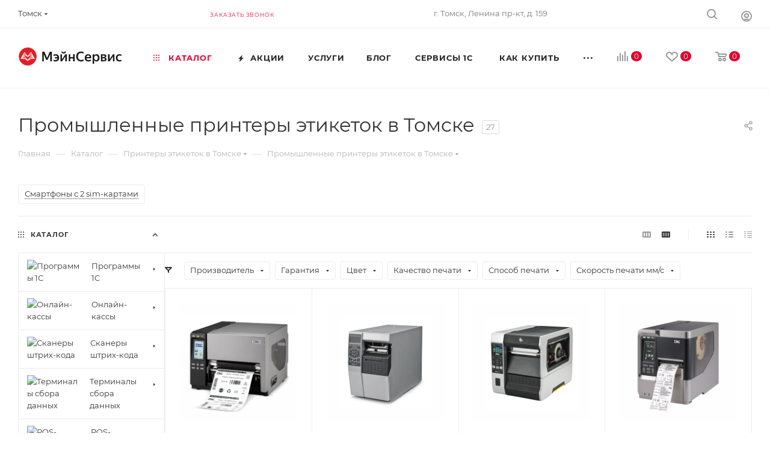

--- FILE ---
content_type: text/html; charset=UTF-8
request_url: https://tomsk.mnsrv.ru/ajax/bottom_panel.php
body_size: -48
content:


<link href="/bitrix/js/intranet/intranet-common.min.css?167939867661199"  rel="stylesheet" />




--- FILE ---
content_type: image/svg+xml
request_url: https://tomsk.mnsrv.ru/upload/aspro.max/sprite_svg/%D0%A1%D0%BB%D0%BE%D0%B9_1.svg?1767954439
body_size: 11497
content:
<?xml version="1.0"?>
<svg xmlns="http://www.w3.org/2000/svg" height="40.6px" width="40px" viewBox="0 0 40 40.6">
  <g id="svg">
    <g id="&#x421;&#x43B;&#x43E;&#x439;_2" data-name="&#x421;&#x43B;&#x43E;&#x439; 2">
      <g id="&#x421;&#x43B;&#x43E;&#x439;_1-2" data-name="&#x421;&#x43B;&#x43E;&#x439; 1">
        <g id="&#x421;&#x43B;&#x43E;&#x439;_1-3" data-name="&#x421;&#x43B;&#x43E;&#x439;_1">
          <rect y="0.6" width="40" height="40" style="fill:#fff"/>
          <path d="M33.93,2H6.08V0H33.93Zm5.85,3.86h-2v-.2l0-.2,0-.19,0-.19,0-.18L37.6,4.7l-.06-.17-.06-.18-.09-.17L37.31,4l-.09-.15-.1-.17L37,3.54l-.11-.15-.13-.14-.13-.12L36.51,3l-.15-.12-.14-.11-.15-.11-.16-.1-.16-.09-.16-.09-.18-.08-.17-.07-.17-.05-.19-.06-.18,0-.19,0-.2,0-.18,0h-.2V0h.29l.3,0,.29,0,.29,0,.29.07.28.08.27.09.26.1.26.12.25.13L37,.85,37.2,1l.23.16.22.17.21.19.21.18.18.21.19.21.17.22.16.23.15.23.14.26.14.24.12.27.1.26.09.27.08.28.06.28.06.29,0,.29,0,.3v.3Zm-2,31.74V5.85h2V37.59h-2Zm-.94,2.93v-2h.23l0,0,0,0h.05l0,0h0l0,0,0,0,0,0,0,0,0,0,0,0,0,0,0,0,0,0,0,0,0,0,0,0,0,0,0,0v-.22l0,0v-.09h2V38l0,.15,0,.14,0,.14,0,.14,0,.13-.06.12-.07.13-.07.13-.08.11-.08.12-.08.12-.09.1-.11.1-.09.1-.12.09-.1.09-.12.08-.11.07-.13.07-.13.07-.13.06-.13.06-.14,0-.14,0-.14,0-.15,0-.14,0h-.3Zm-33.68-2H36.84v2H3.16ZM.23,37.59h2v0l0,0v.24l0,0,0,0,0,0,0,0,0,0,0,0,0,0,0,0,0,0,0,0,0,0,0,0,0,0,0,0,0,0h0l0,0h.05l0,0,0,0h.23v2H2.87l-.15,0-.15,0-.14,0-.14,0-.14,0L2,40.29l-.13-.06-.13-.07-.12-.07L1.52,40l-.12-.08-.1-.09-.11-.09-.1-.1L1,39.56l-.1-.1-.09-.12-.08-.12-.08-.11L.58,39l-.06-.13-.06-.12L.41,38.6l0-.14,0-.14,0-.14,0-.15v-.44Zm2-31.74V37.59h-2V5.85h2ZM6.08,0V2h-.2L5.69,2l-.2,0-.19,0-.18,0-.19.06-.17.05-.17.07-.18.08-.16.09-.16.09-.15.1-.16.11-.14.11L3.5,3l-.14.14-.13.12-.11.14L3,3.54l-.12.15-.09.17L2.7,4l-.09.17-.09.17-.06.18L2.4,4.7l0,.19-.05.18,0,.19,0,.19v.2l0,.2h-2v-.3l0-.3L.29,5l.06-.29.07-.28.07-.28.09-.27.1-.26.13-.27.13-.24.14-.26.15-.23.16-.23.17-.22.19-.21L2,1.71l.19-.18.22-.19.22-.17L2.8,1,3.05.85,3.29.71,3.54.58,3.8.46l.26-.1L4.34.27,4.62.19,4.9.12l.29,0,.29,0,.3,0Z" style="fill:#f35c50"/>
          <path d="M1.23,21.69H38.48v1.19H1.23V21.69Z" style="fill:#f35c50"/>
          <path d="M10.62,22.88H1.23V21.69h9.39l.59.6Zm0-1.19h.59v.6ZM10,33.09V22.29h1.19v10.8l-.59.59Zm1.19,0v.59h-.59Zm-10-.61h9.39v1.2H1.23l-.6-.59Zm0,1.2H.63v-.59Zm.59-11.39v10.8H.63V22.29l.6-.6Zm-1.19,0v-.6h.6Z" style="fill:#f35c50"/>
          <path d="M3.34,22.29H8.51v8.65H3.34Z" style="fill-rule:evenodd"/>
          <path id="_1" data-name="1" d="M8.51,22.9H3.34V21.69H8.51l.6.6Zm0-1.21h.6v.6Zm-.6,9.25V22.29h1.2v8.65l-.6.61Zm1.2,0v.61h-.6Zm-5.77-.6H8.51v1.21H3.34l-.61-.61.61-.6Zm0,1.21H2.73v-.61Zm.59-9.26v8.65H2.73V22.29l.61-.6Zm-1.2,0v-.6h.61Z" style="fill:#f35c50"/>
          <path d="M10.62,38.92l.6.61-.6.6H3.15V38.92Zm.6.61v.6h-.6ZM10,33.09l.61-.61.6.61v6.44H10Zm.61-.61h.6v.61ZM1.23,33.69l-.6-.6.6-.61h9.39v1.21Zm-.6-.6v-.61h.6Zm1.2,4.51H.63V33.09h1.2Zm1.32,2.53H2.9l-.13,0-.13,0-.12,0L2.4,40l-.12,0-.11,0-.12,0L2,39.83l-.11-.07-.1-.06-.11-.07-.09-.08-.09-.08-.08-.08-.08-.08-.09-.1-.08-.1L1.05,39,1,38.91l0-.1-.06-.12-.05-.1,0-.12,0-.11,0-.13,0-.12,0-.13V37.6h1.2v.27l0,.07V38l0,0,0,.06,0,.06,0,.06,0,.06,0,.05,0,0,0,.06.05,0,0,0,0,.05,0,0,0,.05.06,0,.05,0,0,0,.06,0,.06,0,.06,0,.06,0,.07,0h.32v1.21Z" style="fill:#f35c50"/>
          <circle cx="5.92" cy="25.77" r="1.26" style="fill:#f35c50"/>
          <path d="M5.92,34.53a1.59,1.59,0,1,1-1.58,1.59,1.58,1.58,0,0,1,1.58-1.59Z" style="fill-rule:evenodd"/>
          <path id="_1-2" data-name="1" d="M8.09,36.12H6.9v-.29l0,0,0,0v-.05l0,0,0,0,0,0,0,0,0,0,0,0,0,0,0,0,0,0,0,0,0,0,0,0,0,0,0,0h0l0,0H5.92v-1.2h.22l.11,0,.11,0,.1,0,.11,0,.1,0,.09,0,.11,0,.09.06.09,0,.08.05.1.06.08.07.08.07.07.07.07.07.07.08.07.08,0,.09.06.09,0,.09,0,.09,0,.11,0,.09,0,.1,0,.11,0,.1,0,.1v.34ZM5.92,38.3V37.1h.29l0,0,0,0,0,0,0,0,0,0,0,0,0,0,0,0,0,0,0,0,0,0,0,0,0,0,0-.05,0,0,0-.05,0,0v0l0,0,0-.05v-.29H8.09v.32l0,.12,0,.1,0,.11,0,.09,0,.11,0,.09,0,.09,0,.09-.06.1,0,.08-.07.08-.07.08-.07.08-.07.07-.08.07-.08.06-.1.07-.08,0L7,38l-.09,0-.11,0-.09,0-.1,0-.11,0-.1,0H6.25l-.11,0H5.92ZM3.74,36.12H4.93v.15l0,0v.14l0,0,0,0,0,0,0,.05,0,0,0,.05,0,0,0,0,0,0,0,0,0,0,0,0,0,0,0,0,0,0,0,0,0,0,0,0,0,0h.29v1.2H5.7l-.11,0H5.48l-.11,0-.1,0-.09,0-.11,0-.09,0-.09,0L4.79,38l-.09,0-.08-.07-.08-.06-.08-.07-.08-.07-.07-.08-.07-.08-.06-.08-.07-.08-.05-.1,0-.09,0-.09,0-.09,0-.11,0-.09,0-.11,0-.1v-.12l0-.1v-.22Zm2.18-2.18v1.2H5.58l0,0h0l0,0,0,0,0,0,0,0,0,0,0,0,0,0,0,0,0,0,0,0,0,0,0,0,0,0,0,0,0,.05,0,0v.14l0,0v.15H3.74V35.9l0-.12v-.1l0-.1,0-.11,0-.1,0-.09,0-.11,0-.09,0-.09.05-.09.07-.09.06-.08.07-.08.07-.07.08-.07.08-.07.08-.07.08-.06.09-.05.1,0L5,34.15l.09,0,.11,0,.09,0,.1,0,.11,0,.11,0,.11,0h.22Z" style="fill:#f35c50"/>
          <path d="M29.39,22.88l-.6-.59.6-.6h9.38v1.19Zm-.6-.59v-.6h.6ZM30,33.09l-.59.59-.6-.59V22.29H30Zm-.59.59h-.6v-.59Zm9.38-1.2.6.61-.6.59H29.39v-1.2Zm.6.61v.59h-.6Zm-1.19-10.8.59-.6.6.6v10.8H38.18Zm.59-.6h.6v.6Z" style="fill:#f35c50"/>
          <path d="M36.68,22.29H31.5v8.65h5.18Z" style="fill-rule:evenodd"/>
          <path id="_1-3" data-name="1" d="M31.5,22.9l-.6-.61.6-.6h5.18V22.9Zm-.6-.61v-.6h.6Zm1.19,8.65-.59.61-.6-.61V22.29h1.19Zm-.59.61h-.6v-.61Zm5.18-1.21.59.6-.59.61H31.5V30.34Zm.59.6v.61h-.59Zm-1.2-8.65.61-.6.59.6v8.65h-1.2Zm.61-.6h.59v.6Z" style="fill:#f35c50"/>
          <path d="M29.39,38.92h7.46v1.21H29.39l-.6-.6Zm0,1.21h-.6v-.6Zm.6-7v6.44h-1.2V33.09l.6-.61.6.61Zm-1.2,0v-.61h.6Zm10,.6H29.39V32.48h9.38l.6.61-.6.6Zm0-1.21h.6v.61Zm-.6,5.12V33.09h1.2V37.6h-1.2Zm-1.32,2.53V38.92h.32l.07,0,.06,0,.06,0,.06,0,.06,0,.05,0,.06,0,0,0,0-.05.06,0,0-.05,0,0,0,0,0-.06.05,0,0-.05,0-.06,0-.06,0-.06,0-.06,0,0,0-.06V37.6h1.2V38l0,.13,0,.12,0,.13-.05.11,0,.12,0,.1-.06.12,0,.1L39,39l-.07.09-.07.1-.08.1-.1.08-.08.08-.09.08-.09.08-.11.07-.1.06-.11.07-.1.05-.12,0-.11,0-.12,0-.11,0-.13,0-.13,0-.13,0h-.25Z" style="fill:#f35c50"/>
          <circle cx="34.08" cy="25.77" r="1.26" style="fill:#f35c50"/>
          <path d="M34.08,34.53a1.59,1.59,0,1,0,1.58,1.59,1.58,1.58,0,0,0-1.58-1.59Z" style="fill-rule:evenodd"/>
          <path id="_1-4" data-name="1" d="M31.91,36.12h0v-.34l0-.1,0-.1,0-.11,0-.1,0-.09.05-.11,0-.09,0-.09.06-.09.07-.09,0-.08.07-.08.07-.07.08-.07.08-.07.09-.07.08-.06.09-.05.08,0,.1-.06.1,0,.09,0,.1,0,.11,0,.1,0,.12,0,.1,0h.22v1.2h-.33l0,0h-.05l0,0,0,0,0,0,0,0,0,0,0,0,0,0,0,0,0,0,0,0,0,0,0,0,0,0v0l0,.05,0,0,0,0v.29H31.91Zm2.17,2.18h-.22l-.1,0h-.12l-.1,0-.11,0-.1,0-.09,0-.1,0L33,38,33,38l-.09,0-.08-.07-.09-.06-.08-.07-.08-.07-.07-.08-.07-.08,0-.08-.07-.08-.06-.1,0-.09,0-.09L32.08,37l0-.11,0-.09,0-.11,0-.1,0-.12v-.32H33.1v.29l0,.05,0,0,0,0v0l0,.05,0,0,0,.05,0,0,0,0,0,0,0,0,0,0,0,0,0,0,0,0,0,0,0,0,.05,0,0,0,0,0h.29v1.2Zm2.18-2.18h0v.32l0,.12,0,.1,0,.11,0,.09,0,.11-.05.09,0,.09,0,.09-.06.1-.06.08-.07.08-.07.08-.07.08-.08.07-.07.07-.09.06-.08.07-.09,0-.09.06-.09,0-.1,0-.1,0-.1,0-.1,0-.11,0h-.1l-.12,0h-.22V37.1h.29l.05,0,0,0,0,0,0,0,0,0,0,0,0,0,0,0,0,0,0,0,0,0,0,0,0,0,0-.05,0,0,0-.05,0,0,0,0,0,0v-.14l0,0v-.15h1.19Zm-2.18-2.18h.22l.12,0,.1,0,.11,0,.1,0,.1,0,.1,0,.1,0,.09.06.09,0,.09.05.08.06.09.07.07.07.08.07.07.07.07.08.07.08.06.09L36,35l0,.09,0,.09.05.11,0,.09,0,.1,0,.11,0,.1,0,.1v.34H35.07V36l0,0v-.14l0,0,0-.05,0,0,0,0,0,0,0,0,0,0,0,0,0,0,0,0,0,0,0,0,0,0,0,0,0,0,0,0h0l0,0h-.34v-1.2Z" style="fill:#f35c50"/>
          <path d="M27.28,22.29H22.11v8.65h5.17Z" style="fill-rule:evenodd"/>
          <path id="_1-5" data-name="1" d="M22.11,22.9l-.6-.61.6-.6h5.17V22.9Zm-.6-.61v-.6h.6Zm1.2,8.65-.6.61-.6-.61V22.29h1.2Zm-.6.61h-.6v-.61Zm5.17-1.21.61.6-.61.61H22.11V30.34Zm.61.6v.61h-.61Zm-1.21-8.65.6-.6.61.6v8.65H26.68Zm.6-.6h.61v.6Z" style="fill:#f35c50"/>
          <path d="M20,38.92h9.39v1.21H20l-.6-.6Zm0,1.21h-.6v-.6Zm.6-7v6.44H19.4V33.09l.6-.61Zm-1.2,0v-.61H20Zm10,.6H20V32.48h9.39l.6.61-.6.6Zm0-1.21H30v.61Zm-.6,7.05V33.09H30v6.44l-.6.6Zm1.2,0v.6h-.6Z" style="fill:#f35c50"/>
          <circle cx="24.69" cy="25.77" r="1.26" style="fill:#f35c50"/>
          <path d="M24.69,34.53a1.59,1.59,0,1,0,1.59,1.59,1.58,1.58,0,0,0-1.59-1.59Z" style="fill-rule:evenodd"/>
          <path id="_1-6" data-name="1" d="M22.52,36.12h0V36l0-.1v-.22l0-.1,0-.11,0-.1,0-.09,0-.11.05-.09.06-.09.06-.09.05-.09.07-.08.06-.08.08-.07.07-.07.08-.07.08-.07.08-.06.1-.05.09,0,.09-.06.09,0,.11,0,.1,0,.11,0,.1,0,.11,0,.1,0h.22v1.2h-.34l0,0h0l0,0-.05,0,0,0,0,0-.05,0,0,0,0,0,0,0,0,0,0,0,0,0,0,0,0,0,0,0,0,.05v0l0,0v.29h-1.2Zm2.17,2.18h-.22l-.1,0h-.11l-.1,0-.11,0-.1,0-.11,0-.09,0-.09,0L23.57,38l-.1,0-.08-.07-.08-.06-.08-.07-.07-.07-.08-.08L23,37.5,23,37.42l-.05-.08-.06-.1-.06-.09-.05-.09,0-.09,0-.11,0-.09,0-.11,0-.1v-.22l0-.12v-.1h1.2v.29l0,.05v0l0,0,0,0,0,.05,0,0,0,.05,0,0,0,0,0,0,0,0,0,0,.05,0,0,0,0,0,.05,0,0,0,0,0,0,0,0,0h.29v1.2Zm2.18-2.18h0v.22l0,.1,0,.12,0,.1,0,.11,0,.09,0,.11-.05.09-.05.09-.06.09-.05.1-.06.08-.07.08-.07.08-.07.08-.07.07-.08.07-.08.06-.09.07-.08,0-.1.06-.09,0-.09,0-.11,0-.1,0-.11,0-.1,0H25l-.11,0h-.23V37.1H25L25,37l0,0,.05,0,.05,0,0,0,.05,0,0,0,0,0,0,0,0,0,0,0,0,0,0,0,0-.05,0,0,0-.05,0,0,0,0v-.09l0,0v-.24h1.2Zm-2.18-2.18h.23L25,34l.1,0,.1,0,.11,0,.1,0,.11,0,.09,0,.09.06.1,0,.08.05.09.06.08.07.08.07.07.07.07.07.07.08.07.08.06.09.05.09.06.09.05.09.05.11,0,.09,0,.1,0,.11,0,.1,0,.1,0,.12v.22h-1.2v-.24l0-.05v-.09l0-.05,0,0,0,0,0,0,0,0,0,0,0,0,0,0,0,0,0,0,0,0,0,0-.05,0,0,0-.05,0h-.05l0,0h-.35v-1.2Z" style="fill:#f35c50"/>
          <path d="M10.62,22.88l-.6-.59.6-.6H20v1.19Zm-.6-.59v-.6h.6Zm1.19,10.8-.59.59-.6-.59V22.29h1.19Zm-.59.59H10v-.59l.6.59ZM20,32.48l.6.61-.6.59H10.62v-1.2Zm.6.61v.59H20Zm-1.19-10.8.59-.6.6.6v10.8H19.41Zm.59-.6h.6v.6Z" style="fill:#f35c50"/>
          <path d="M17.89,22.29H12.72v8.65h5.17V22.29Z" style="fill-rule:evenodd"/>
          <path id="_1-7" data-name="1" d="M12.72,22.9l-.61-.61.61-.6h5.17V22.9Zm-.61-.61v-.6h.61Zm1.21,8.65-.6.61-.61-.61V22.29h1.21Zm-.6.61h-.61v-.61Zm5.17-1.21.6.6-.6.61H12.72V30.34Zm.6.6v.61h-.6ZM17.3,22.29l.59-.6.6.6v8.65H17.3Zm.59-.6h.6v.6l-.6-.6Z" style="fill:#f35c50"/>
          <path d="M10.62,38.92H20v1.21H10.62l-.61-.6Zm0,1.21H10v-.6Zm.6-7v6.44H10V33.09l.61-.61Zm-1.21,0v-.61h.61Zm10,.6H10.62V32.48H20l.6.61-.6.6Zm0-1.21h.6v.61Zm-.6,7.05V33.09h1.2v6.44l-.6.6Zm1.2,0v.6H20Z" style="fill:#f35c50"/>
          <circle cx="15.31" cy="25.77" r="1.26" style="fill:#f35c50"/>
          <path d="M15.31,34.53a1.59,1.59,0,1,0,0,3.17,1.59,1.59,0,0,0,0-3.17Z" style="fill-rule:evenodd"/>
          <path id="_1-8" data-name="1" d="M13.13,36.12h0V35.9l0-.12,0-.1,0-.1,0-.11,0-.1.05-.09,0-.11.05-.09,0-.09.05-.09.06-.09.07-.08.07-.08.07-.07.08-.07.07-.07.08-.07.09-.06.08-.05.1,0,.09-.06.1,0,.1,0,.1,0,.11,0,.1,0,.1,0,.12,0h.22v1.2H15l0,0h0l-.05,0,0,0-.05,0,0,0,0,0,0,0,0,0,0,0,0,0,0,0,0,0,0,0,0,0,0,0v.05l0,0v.34h-1.2Zm2.18,2.18h-.22l-.12,0h-.1l-.1,0-.11,0-.1,0-.1,0-.1,0-.09,0-.1-.06-.08,0L14,37.86l-.08-.06-.07-.07-.08-.07-.07-.08-.07-.08-.07-.08-.06-.08-.05-.1,0-.09-.05-.09,0-.09-.05-.11,0-.09,0-.11,0-.1,0-.12,0-.1v-.22h1.2v.34l0,0v0l0,0,0,.05,0,0,0,.05,0,0,0,0,0,0,0,0,0,0,0,0,0,0,.05,0,0,0,.05,0,0,0,0,0,0,0h.29v1.2Zm2.18-2.18h0v.22l0,.1v.12l0,.1,0,.11,0,.09,0,.11,0,.09-.05.09-.06.09,0,.1-.07.08L17,37.5l-.07.08-.07.08-.08.07-.08.07-.08.06-.08.07-.1,0-.09.06-.09,0-.09,0-.11,0-.09,0-.11,0-.1,0h-.12l-.1,0h-.22V37.1h.29l.05,0,0,0,.05,0,0,0,.05,0,0,0,.05,0,0,0,0,0,0,0,0,0,0,0,0,0,0-.05,0,0,0-.05,0,0,0,0,0,0v-.34h1.2Zm-2.18-2.18h.22l.1,0,.12,0,.1,0L16,34l.09,0,.11,0,.09,0,.09.06.09,0,.1.05.08.06.08.07.08.07.08.07.07.07.07.08.06.08.07.09,0,.09.06.09.05.09,0,.11,0,.09,0,.1,0,.11,0,.1v.1l0,.12v.22h-1.2v-.34l0,0,0-.05,0,0,0,0,0,0,0,0,0,0,0,0,0,0,0,0,0,0,0,0-.05,0,0,0-.05,0,0,0h-.05l0,0h-.34v-1.2Z" style="fill:#f35c50"/>
        </g>
      </g>
    </g>
  </g>
</svg>


--- FILE ---
content_type: application/javascript
request_url: https://cdn.carrotquest.app/launcher.js
body_size: 2088
content:
import{S as p,i as d,u as B,s as _,c as v,m as x,d as w,T as E}from"./chunk-model.js";import{s as g,a as $,E as K,i as q,t as u,g as M,d as m,c as S,f as h,L as D,e as z,m as G,b as y,k as C,o as H,B as L,M as I,af as O,K as N,ad as j,u as b,U as J,j as P,n as F,C as Q,ag as R,ah as V,ai as X,aj as Y}from"./chunk-model2.js";import{s as Z}from"./chunk-shuffle.js";/*!
Build date: Tue Dec 23 2025 12:10:32 GMT+0500 (Yekaterinburg Standard Time)
*/function ee(a){$(a,"svelte-s2bryu","div.svelte-s2bryu{display:-webkit-box;display:-ms-flexbox;display:flex;-webkit-box-align:center;-ms-flex-align:center;align-items:center;-webkit-box-pack:center;-ms-flex-pack:center;justify-content:center;height:22px;min-width:22px;padding:0 8px;border-radius:9999px;font-size:13px;background-color:#ff3b30;color:#ffffff}")}function U(a){let e,t,n,s;return{c(){e=z("div"),t=G(a[0]),y(e,"class","svelte-s2bryu")},m(r,i){q(r,e,i),C(e,t),s=!0},p(r,i){(!s||i&1)&&H(t,r[0])},i(r){s||(r&&L(()=>{s&&(n||(n=I(e,_,{duration:150,start:.3},!0)),n.run(1))}),s=!0)},o(r){r&&(n||(n=I(e,_,{duration:150,start:.3},!1)),n.run(0)),s=!1},d(r){r&&h(e),r&&n&&n.end()}}}function te(a){let e,t=a[0]>0&&U(a);return{c(){t&&t.c(),e=K()},m(n,s){t&&t.m(n,s),q(n,e,s)},p(n,[s]){n[0]>0?t?(t.p(n,s),s&1&&u(t,1)):(t=U(n),t.c(),u(t,1),t.m(e.parentNode,e)):t&&(M(),m(t,1,1,()=>{t=null}),S())},i(n){u(t)},o(n){m(t)},d(n){n&&h(e),t&&t.d(n)}}}function ne(a,e,t){let n;return D(a,B,s=>t(0,n=s)),[n]}class ae extends p{constructor(e){super(),d(this,e,ne,te,g,{},ee)}}const T=5*1e3,se=45*1e3,re=5*1e3;function W(){return!!carrotquest.data.app.settings.messenger_avatar_big}function ie(a){const e="ru",{isLightOnClientsColorLooksWell:t}=O();return`https://cdn.carrotquest.app/img/${e}/collapsed-animate/${t?"default":"dark"}/${a}.png`}function oe(){if(W())return`https://files.carrotquest.app/avatars/${carrotquest.data.app.settings.messenger_avatar_big}`;const a="ru",{isLightOnClientsColorLooksWell:e}=O();return`https://cdn.carrotquest.app/img/${a}/collapsed-chat/${e?"default":"dark"}/icon-collapsed-chat.png`}function ce(){if(!A())return null;const a=Z(carrotquest.data.app.settings.messenger_collapsed_animations)[0];return ie(a)}function A(){return!!carrotquest.data.app.settings.messenger_collapsed_animations.length}function ue(a){$(a,"svelte-1qe9gqs",'@charset "UTF-8";.container.svelte-1qe9gqs{height:60px;width:60px;border-radius:9999px;background-image:var(--background-image-url);background-size:cover;background-repeat:no-repeat;background-color:var(--accent-color);background-position:0 0;-webkit-box-shadow:0 2px 8px 0px rgba(0, 0, 0, 0.15), 0 4px 6px 0 rgba(var(--accent-rgb-color), 0.2);box-shadow:0 2px 8px 0px rgba(0, 0, 0, 0.15), 0 4px 6px 0 rgba(var(--accent-rgb-color), 0.2);-webkit-backface-visibility:hidden;backface-visibility:hidden}.container.animation.svelte-1qe9gqs{-webkit-animation:svelte-1qe9gqs-icon-animation var(--animation-duration) steps(158) 1;animation:svelte-1qe9gqs-icon-animation var(--animation-duration) steps(158) 1;background-image:var(--animation-url);background-size:9480px 60px}@-webkit-keyframes svelte-1qe9gqs-icon-animation{from{background-position:0 0}to{background-position:-9480px 0}}@keyframes svelte-1qe9gqs-icon-animation{from{background-position:0 0}to{background-position:-9480px 0}}')}function le(a){let e,t=`${T}ms`,n=`url(${a[0]})`,s=`url(${a[2]})`;return{c(){e=z("div"),y(e,"class","container svelte-1qe9gqs"),N(e,"animation",a[1]),j(e,"--animation-duration",t),j(e,"--animation-url",n),j(e,"--background-image-url",s)},m(r,i){q(r,e,i)},p(r,[i]){i&2&&N(e,"animation",r[1]),i&1&&n!==(n=`url(${r[0]})`)&&j(e,"--animation-url",n)},i:b,o:b,d(r){r&&h(e)}}}function me(a,e,t){const n=oe();let s="",r=!1;function i(){t(0,s=ce()),t(1,r=!0)}function c(){t(0,s=""),t(1,r=!1)}return J(()=>{if(W()||!A())return;let l,f,o,k;return l=setTimeout(()=>{i(),f=setTimeout(()=>c(),T),o=setInterval(()=>{i(),k=setTimeout(()=>c(),T)},se+T)},re),()=>{clearTimeout(l),clearTimeout(f),clearInterval(o),clearTimeout(k)}}),[s,r,n]}class fe extends p{constructor(e){super(),d(this,e,me,le,g,{},ue)}}function pe(a){$(a,"svelte-1nwj0fz",".container.svelte-1nwj0fz{position:relative;padding:10px;cursor:pointer}.counter.svelte-1nwj0fz{position:absolute;top:12px;right:12px}.sent-animated{-webkit-animation-name:svelte-1nwj0fz-collapsed-on-message-animate;animation-name:svelte-1nwj0fz-collapsed-on-message-animate;-webkit-animation-duration:0.57s;animation-duration:0.57s;-webkit-animation-timing-function:cubic-bezier(0.64, 0.57, 0.67, 1.53);animation-timing-function:cubic-bezier(0.64, 0.57, 0.67, 1.53)}@-webkit-keyframes svelte-1nwj0fz-collapsed-on-message-animate{0%{-webkit-transform:scale(1, 1);transform:scale(1, 1)}40%{-webkit-transform:scale(1.1, 1.1);transform:scale(1.1, 1.1)}100%{-webkit-transform:scale(1, 1);transform:scale(1, 1)}}@keyframes svelte-1nwj0fz-collapsed-on-message-animate{0%{-webkit-transform:scale(1, 1);transform:scale(1, 1)}40%{-webkit-transform:scale(1.1, 1.1);transform:scale(1.1, 1.1)}100%{-webkit-transform:scale(1, 1);transform:scale(1, 1)}}")}function de(a){let e,t,n,s,r,i,c,l,f;return t=new fe({}),r=new ae({}),{c(){e=z("div"),v(t.$$.fragment),n=P(),s=z("div"),v(r.$$.fragment),y(s,"class","counter svelte-1nwj0fz"),y(e,"class","container svelte-1nwj0fz")},m(o,k){q(o,e,k),x(t,e,null),C(e,n),C(e,s),x(r,s,null),c=!0,l||(f=[F(e,"mouseenter",a[2]),F(e,"click",a[1])],l=!0)},p:b,i(o){c||(u(t.$$.fragment,o),u(r.$$.fragment,o),i||L(()=>{i=Q(e,_,{duration:500,start:.4,easing:E}),i.start()}),c=!0)},o(o){m(t.$$.fragment,o),m(r.$$.fragment,o),c=!1},d(o){o&&h(e),w(t),w(r),l=!1,R(f)}}}function ge(a){function e(n){}function t(){carrotquest.messenger.state===V.NOTIFICATION&&carrotquest.messenger.currentConversation?X(carrotquest.messenger.currentConversation):Y()}return[e,t,()=>{}]}class be extends p{constructor(e){super(),d(this,e,ge,de,g,{},pe)}}function ke(a){let e,t;return e=new be({}),{c(){v(e.$$.fragment)},m(n,s){x(e,n,s),t=!0},p:b,i(n){t||(u(e.$$.fragment,n),t=!0)},o(n){m(e.$$.fragment,n),t=!1},d(n){w(e,n)}}}let ve=class extends p{constructor(a){super(),d(this,a,null,ke,g,{})}};function xe(a){$(a,"svelte-z3mqeq","*{-webkit-box-sizing:border-box;box-sizing:border-box}.hidden{display:none}")}function we(a){let e,t;return e=new ve({}),{c(){v(e.$$.fragment)},m(n,s){x(e,n,s),t=!0},p:b,i(n){t||(u(e.$$.fragment,n),t=!0)},o(n){m(e.$$.fragment,n),t=!1},d(n){w(e,n)}}}function $e(a,e,t){let{settings:n}=e;return a.$$set=s=>{"settings"in s&&t(0,n=s.settings)},[n]}class qe extends p{constructor(e){super(),d(this,e,$e,we,g,{settings:0},xe)}}window.carrotquestLauncher=(a,e,t)=>(window.carrotquest=t,new qe({target:a,props:{settings:e},intro:!0}));


--- FILE ---
content_type: image/svg+xml
request_url: https://tomsk.mnsrv.ru/upload/CMax/5bd/fx29ko2vxk3cnxohu39euv3mlx93g93x/logo_mnsrv_mini.svg
body_size: 43891
content:
<?xml version="1.0" encoding="UTF-8"?>
<!DOCTYPE svg PUBLIC "-//W3C//DTD SVG 1.1//EN" "http://www.w3.org/Graphics/SVG/1.1/DTD/svg11.dtd">
<!-- Creator: CorelDRAW 2020 (64-Bit) -->
<svg xmlns="http://www.w3.org/2000/svg" xml:space="preserve" width="180px" height="180px" version="1.1" style="shape-rendering:geometricPrecision; text-rendering:geometricPrecision; image-rendering:optimizeQuality; fill-rule:evenodd; clip-rule:evenodd"
viewBox="0 0 5.62 5.62"
 xmlns:xlink="http://www.w3.org/1999/xlink"
 xmlns:xodm="http://www.corel.com/coreldraw/odm/2003">
 <defs>
  <style type="text/css">
   <![CDATA[
    .fil0 {fill:#E31E25}
    .fil1 {fill:white;fill-rule:nonzero}
   ]]>
  </style>
 </defs>
 <g id="Слой_x0020_1">
  <metadata id="CorelCorpID_0Corel-Layer"/>
  <circle class="fil0" cx="2.81" cy="2.81" r="2.81"/>
  <g>
   <path class="fil1" d="M2.87 2.79c0.03,0.03 0.02,0.08 -0.01,0.11 -0.03,0.02 -0.08,0.02 -0.11,-0.01l0.12 -0.1zm-1.01 -1.28l1.01 1.28 -0.12 0.1 -1.01 -1.29 -0.01 -0.08 0.13 -0.01 0 0zm-0.12 0.09c-0.03,-0.03 -0.02,-0.08 0.01,-0.1 0.03,-0.03 0.08,-0.02 0.11,0.01l-0.12 0.09zm-1.1 1.78l1.09 -1.86 0.13 0.07 -1.08 1.87 -0.07 0.04 -0.07 -0.12 0 0zm0.14 0.08c-0.02,0.04 -0.07,0.05 -0.11,0.03 -0.03,-0.02 -0.05,-0.07 -0.03,-0.11l0.14 0.08 0 0zm1.01 0.04l-1.08 0 0 -0.15 1.08 0 0 0.15zm0 -0.15c0.04,0 0.08,0.03 0.08,0.07 0,0.04 -0.04,0.08 -0.08,0.08l0 -0.15zm2.01 -0.56c0.03,-0.04 0.08,-0.04 0.11,-0.01 0.03,0.03 0.04,0.07 0.01,0.11l-0.12 -0.1 0 0zm-1.05 1.21l1.05 -1.21 0.12 0.1 -1.05 1.21 -0.12 -0.1zm0.12 0.1c-0.03,0.03 -0.08,0.03 -0.11,0.01 -0.03,-0.03 -0.03,-0.08 -0.01,-0.11l0.12 0.1 0 0zm0.92 -0.74c0.04,-0.02 0.08,-0.01 0.11,0.02 0.02,0.04 0.01,0.08 -0.03,0.11l-0.08 -0.13 0 0zm-1.02 0.64l1.02 -0.64 0.08 0.13 -1.02 0.64 -0.08 -0.13zm0.08 0.13c-0.03,0.02 -0.08,0.01 -0.1,-0.02 -0.03,-0.04 -0.02,-0.09 0.02,-0.11l0.08 0.13 0 0zm0 -1.23c-0.04,0.03 -0.08,0.01 -0.1,-0.02 -0.03,-0.04 -0.01,-0.09 0.02,-0.11l0.08 0.13zm1.02 -0.59l-1.02 0.59 -0.08 -0.13 1.03 -0.59 0.09 0.02 -0.02 0.11 0 0zm-0.07 -0.13c0.04,-0.02 0.08,-0.01 0.1,0.03 0.02,0.04 0.01,0.08 -0.03,0.1l-0.07 -0.13zm1.06 1.29l-1.08 -1.17 0.11 -0.1 1.08 1.17 -0.1 0.12 -0.01 -0.02 0 0zm0.11 -0.1c0.03,0.03 0.02,0.08 -0.01,0.11 -0.03,0.03 -0.08,0.03 -0.1,-0.01l0.11 -0.1 0 0zm-1.07 -0.6l1.05 0.59 -0.08 0.13 -1.05 -0.59 0.08 -0.13zm-0.08 0.13c-0.03,-0.02 -0.05,-0.06 -0.03,-0.1 0.03,-0.04 0.07,-0.05 0.11,-0.03l-0.08 0.13 0 0zm-0.95 -0.01c-0.03,0.03 -0.07,0.03 -0.11,0.01 -0.03,-0.03 -0.03,-0.08 -0.01,-0.11l0.12 0.1zm1.02 -1.29l-1.02 1.29 -0.12 -0.1 1.02 -1.28 0.12 0.01 0 0.08 0 0zm-0.12 -0.09c0.02,-0.04 0.07,-0.04 0.1,-0.01 0.04,0.02 0.04,0.07 0.02,0.1l-0.12 -0.09zm1.08 1.95l-1.09 -1.87 0.13 -0.07 1.09 1.86 -0.07 0.12 -0.06 -0.04 0 0zm0.13 -0.08c0.02,0.04 0.01,0.09 -0.03,0.11 -0.04,0.02 -0.08,0.01 -0.1,-0.03l0.13 -0.08 0 0zm-1.15 -0.03l1.08 0 0 0.15 -1.08 0 0 -0.15zm0 0.15c-0.04,0 -0.07,-0.04 -0.07,-0.08 0,-0.04 0.03,-0.07 0.07,-0.07l0 0.15zm-2.13 -0.61c-0.02,-0.04 -0.02,-0.08 0.01,-0.11 0.03,-0.03 0.08,-0.03 0.11,0.01l-0.12 0.1 0 0zm1.05 1.21l-1.05 -1.21 0.12 -0.1 1.05 1.21 -0.12 0.1zm0.12 -0.1c0.03,0.03 0.02,0.08 -0.01,0.11 -0.03,0.02 -0.08,0.02 -0.11,-0.01l0.12 -0.1 0 0zm-1.12 -0.51c-0.04,-0.03 -0.05,-0.07 -0.02,-0.11 0.02,-0.03 0.07,-0.04 0.1,-0.02l-0.08 0.13 0 0zm1.02 0.64l-1.02 -0.64 0.08 -0.13 1.02 0.64 -0.08 0.13zm0.08 -0.13c0.04,0.03 0.05,0.07 0.03,0.11 -0.03,0.03 -0.07,0.04 -0.11,0.02l0.08 -0.13 0 0zm0 -1.23c0.04,0.02 0.05,0.07 0.03,0.11 -0.02,0.03 -0.07,0.05 -0.11,0.02l0.08 -0.13zm-1.03 -0.59l1.03 0.59 -0.08 0.13 -1.02 -0.59 -0.02 -0.11 0.09 -0.02 0 0zm-0.07 0.13c-0.04,-0.02 -0.05,-0.06 -0.03,-0.1 0.02,-0.04 0.07,-0.05 0.1,-0.03l-0.07 0.13zm-1.1 1.06l1.08 -1.17 0.11 0.1 -1.07 1.17 -0.02 0.02 -0.1 -0.12 0 0zm0.12 0.1c-0.03,0.04 -0.08,0.04 -0.11,0.01 -0.03,-0.03 -0.03,-0.08 -0.01,-0.11l0.12 0.1 0 0zm1.03 -0.57l-1.05 0.59 -0.08 -0.13 1.05 -0.59 0.08 0.13zm-0.08 -0.13c0.04,-0.02 0.09,-0.01 0.11,0.03 0.02,0.04 0,0.08 -0.03,0.1l-0.08 -0.13 0 0z"/>
   <path id="1" class="fil1" d="M2.87 2.92l-0.03 -0.04 0 0 0.01 0 0 0 0 -0.01 0 0 0 0 0.01 0 0 0 0 -0.01 0 0 0 0 0 0 0 -0.01 0 0 0 0 0 0 0 -0.01 0 0 0 0 0 0 0 -0.01 0 0 0 0 0 0 0 -0.01 0 0 0 0 0 0 0 -0.01 0 0 0 0 -0.01 0 0 0 0.04 -0.03 0 0 0 0.01 0.01 0 0 0 0 0.01 0 0 0.01 0.01 0 0 0 0.01 0 0 0 0.01 0 0 0 0.01 0 0 0 0.01 0 0 0 0 0 0.01 0 0 0 0.01 -0.01 0 0 0.01 0 0 0 0.01 0 0 -0.01 0 0 0.01 0 0 -0.01 0.01 0 0 0 0 -0.01 0.01 0 0zm0 0c-0.01,0 -0.02,0 -0.03,-0.01 -0.01,-0.01 -0.01,-0.02 0,-0.03l0.03 0.04zm-0.13 -0.05l0.03 0.03 0 -0.03 0 0 0 0.01 0 0 0.01 0 0 0 0 0 0 0 0.01 0.01 0 0 0 0 0 0 0.01 0 0 0 0 0 0 0 0.01 0 0 0 0 0 0 0 0.01 0 0 0 0 0 0 0 0.01 0 0 0 0 0 0 0 0.01 0 0 -0.01 0 0 0 0 0 0 0.03 0.04 0 0 -0.01 0 0 0 0 0.01 -0.01 0 0 0 -0.01 0 0 0 -0.01 0.01 0 0 -0.01 0 0 0 -0.01 0 0 0 -0.01 0 0 0 0 0 -0.01 0 0 -0.01 -0.01 0 0 0 -0.01 0 0 0 -0.01 0 0 -0.01 0 0 -0.01 0 0 -0.01 -0.01 0 0 0 0 -0.01 -0.01 0 0.01 -0.03zm-0.01 0.03c0,-0.01 0,-0.02 0.01,-0.03 0.01,-0.01 0.02,-0.01 0.03,0l-0.04 0.03zm0.16 -0.09l-0.12 0.09 -0.03 -0.03 0.12 -0.1 0.03 0.01 0 0.03zm-0.03 -0.04c0.01,0 0.02,0 0.03,0.01 0.01,0.01 0,0.02 0,0.03l-0.03 -0.04zm-0.01 0.04l-1.01 -1.29 0.03 -0.03 1.02 1.29 0 0.03 -0.04 0zm0.04 -0.03c0.01,0.01 0,0.02 0,0.03 -0.01,0.01 -0.03,0.01 -0.04,0l0.04 -0.03zm-0.15 0.09l0.12 -0.1 0.03 0.04 -0.12 0.09 -0.04 0 0.01 -0.03zm0.03 0.03c-0.01,0.01 -0.03,0.01 -0.04,0 0,-0.01 0,-0.02 0.01,-0.03l0.03 0.03zm-1.02 -1.31l1.02 1.28 -0.04 0.03 -1.01 -1.28 -0.01 -0.02 0.04 -0.01zm-0.03 0.03c-0.01,-0.01 -0.01,-0.03 0,-0.04 0.01,0 0.03,0 0.03,0.01l-0.03 0.03zm0.03 -0.1l0.01 0.08 -0.05 0 0 -0.08 0.02 -0.03 0.02 0.03zm-0.04 0c0,-0.01 0.01,-0.02 0.02,-0.03 0.01,0 0.02,0.01 0.02,0.03l-0.04 0zm0.15 0.01l-0.13 0.01 0 -0.05 0.12 0 0.01 0 0 0.04zm-0.01 -0.04c0.02,-0.01 0.03,0 0.03,0.02 0,0.01 -0.01,0.02 -0.02,0.02l-0.01 -0.04zm0.01 0l0 0 0 0.04 0 0 -0.02 -0.01 0.02 -0.03zm0 0.04c-0.02,0 -0.03,-0.01 -0.03,-0.02 0,-0.01 0.01,-0.02 0.03,-0.02l0 0.04zm-0.13 -0.05l0.03 0.03 0 0 0 0.01 0 0 0 0 -0.01 0 0 0 0 0.01 0 0 0 0 0 0 0 0 0 0.01 -0.01 0 0 0 0 0 0 0.01 0 0 0 0 0 0 0 0.01 0 0 0 0 0 0 0 0.01 0 0 0 0 0.01 0 0 0.01 0 0 0 0 0 0 0 0.01 0 0 -0.03 0.03 -0.01 -0.01 0 0 0 -0.01 0 0 0 0 -0.01 -0.01 0 0 0 -0.01 0 0 0 -0.01 0 0 0 -0.01 0 0 0 -0.01 0 0 0 -0.01 0 0 0 -0.01 0 0 0 0 0 -0.01 0 0 0.01 -0.01 0 0 0 -0.01 0 0 0.01 0 0 -0.01 0 0 0.01 -0.01 0 0 0 0 0 0zm0 0c0.01,-0.01 0.03,-0.01 0.04,0 0,0.01 0,0.03 -0.01,0.03l-0.03 -0.03zm0.14 0.05l-0.03 -0.04 0 0.03 0 0 -0.01 0 0 0 0 -0.01 0 0 0 0 -0.01 0 0 0 0 0 0 0 -0.01 0 0 -0.01 0 0 0 0 -0.01 0 0 0 0 0 0 0 -0.01 0 0 0 0 0 0 0 -0.01 0 0 0 0 0 0 0.01 -0.01 0 0 0 0 0 0 0 -0.01 0 0 0 -0.03 -0.03 0.01 -0.01 0 0 0.01 0 0 0 0.01 -0.01 0 0 0 0 0.01 0 0 0 0.01 0 0 0 0.01 0 0 0 0.01 0 0 0 0.01 0 0 0 0.01 0 0 0 0.01 0 0 0 0 0 0.01 0.01 0 0 0.01 0 0 0 0.01 0.01 0 0 0 0 0.01 0.01 0 0 0 0 0 0.04zm0 -0.04c0.01,0.01 0.01,0.03 0,0.04 -0.01,0 -0.02,0 -0.03,-0.01l0.03 -0.03zm-0.15 0.09l0.12 -0.09 0.03 0.04 -0.12 0.09 -0.03 0 0 -0.04zm0.03 0.04c-0.01,0.01 -0.02,0.01 -0.03,0 -0.01,-0.01 -0.01,-0.03 0,-0.04l0.03 0.04zm0 -0.09l-1.09 1.87 -0.03 -0.03 1.08 -1.86 0.03 -0.01 0.01 0.03zm-0.04 -0.02c0.01,-0.02 0.02,-0.02 0.03,-0.01 0.01,0 0.02,0.02 0.01,0.03l-0.04 -0.02zm0.14 0.1l-0.13 -0.07 0.02 -0.04 0.13 0.07 0.01 0.03 -0.03 0.01zm0.02 -0.04c0.01,0.01 0.02,0.02 0.01,0.03 -0.01,0.02 -0.02,0.02 -0.03,0.01l0.02 -0.04zm-1.11 1.88l1.08 -1.87 0.04 0.02 -1.08 1.87 -0.01 0.01 -0.03 -0.03zm0.04 0.02c-0.01,0.01 -0.02,0.02 -0.04,0.01 -0.01,-0.01 -0.01,-0.02 0,-0.03l0.04 0.02zm-0.1 0.01l0.07 -0.04 0.02 0.04 -0.07 0.04 -0.03 -0.01 0.01 -0.03zm0.02 0.04c-0.01,0.01 -0.02,0 -0.03,-0.01 -0.01,-0.01 0,-0.02 0.01,-0.03l0.02 0.04zm-0.06 -0.15l0.07 0.12 -0.04 0.02 -0.07 -0.11 0 -0.01 0.04 -0.02zm-0.04 0.03c0,-0.01 0,-0.03 0.01,-0.04 0.01,0 0.03,0 0.03,0.01l-0.04 0.03zm0 -0.01l0 0 0.05 -0.01 0 0 -0.01 0.02 -0.04 -0.01zm0.05 -0.01c0,0.01 -0.01,0.02 -0.02,0.03 -0.01,0 -0.02,-0.01 -0.03,-0.02l0.05 -0.01zm-0.01 0.13l0.02 -0.04 0 0 0.01 0 0 0 0 0 0 0 0.01 0 0 0 0 0.01 0 0 0.01 0 0 0 0 0 0 0 0.01 0 0 0 0 0 0 -0.01 0.01 0 0 0 0 0 0 0 0.01 0 0 0 0 0 0 0 0 -0.01 0.01 0 0 0 0 0 0 0 0 -0.01 0.01 0 0 0 0.04 0.02 -0.01 0.01 0 0 0 0.01 -0.01 0 0 0 0 0.01 -0.01 0 0 0 0 0 -0.01 0.01 0 0 -0.01 0 0 0 0 0.01 -0.01 0 0 0 -0.01 0 0 0 -0.01 0 0 0 -0.01 0 0 0 -0.01 0 0 0 -0.01 0 0 0 -0.01 0 0 0 -0.01 0 0 -0.01 0 0 -0.01 0 0 0zm0 0c-0.01,-0.01 -0.01,-0.02 -0.01,-0.03 0.01,-0.01 0.02,-0.02 0.03,-0.01l-0.02 0.04zm0 -0.15l-0.03 0.04 0.03 0 0 0 0 0 0 0 0 0.01 0 0 0 0 0 0 0 0.01 0 0 0 0 0 0 0 0.01 0 0 0 0 0 0 0 0.01 0 0 0 0 0 0 0 0.01 0 0 0.01 0 0 0 0 0.01 0 0 0 0 0 0 0.01 0 0 0 0 0.01 0 0 0 0 -0.02 0.04 0 0 -0.01 -0.01 0 0 -0.01 0 0 -0.01 0 0 -0.01 0 0 -0.01 0 0 0 -0.01 -0.01 0 0 0 0 -0.01 0 0 0 -0.01 -0.01 0 0 -0.01 0 0 0 -0.01 0 0 0 -0.01 0 0 0 0 0 -0.01 0 0 0 -0.01 0.01 0 0 -0.01 0 0 0 -0.01 0 0 0 -0.01 0.04 -0.01zm-0.04 0.01c0.01,-0.01 0.03,-0.01 0.04,-0.01 0.01,0.01 0.01,0.03 0,0.04l-0.04 -0.03zm0.14 0.11l-0.13 -0.08 0.03 -0.04 0.13 0.08 -0.01 0.04 -0.02 0zm0.03 -0.04c0.01,0.01 0.01,0.02 0.01,0.03 -0.01,0.01 -0.02,0.02 -0.04,0.01l0.03 -0.04zm-0.01 0.04l0 0 -0.01 -0.04 0 0 0.03 0.03 -0.02 0.01zm-0.01 -0.04c0.01,0 0.02,0 0.03,0.01 0,0.02 0,0.03 -0.02,0.03l-0.01 -0.04zm-0.06 0.04l1.08 0 0 0.04 -1.08 0 -0.02 -0.02 0.02 -0.02zm0 0.04c-0.01,0 -0.02,-0.01 -0.02,-0.02 0,-0.01 0.01,-0.02 0.02,-0.02l0 0.04zm0.02 -0.17l0 0.15 -0.04 0 0 -0.15 0.02 -0.03 0.02 0.03zm-0.04 0c0,-0.02 0.01,-0.03 0.02,-0.03 0.01,0 0.02,0.01 0.02,0.03l-0.04 0zm1.1 0.02l-1.08 0 0 -0.05 1.08 0 0.02 0.03 -0.02 0.02zm0 -0.05c0.01,0 0.02,0.01 0.02,0.03 0,0.01 -0.01,0.02 -0.02,0.02l0 -0.05zm-0.02 0.18l0 -0.15 0.04 0 0 0.15 -0.02 0.02 -0.02 -0.02zm0.04 0c0,0.01 -0.01,0.02 -0.02,0.02 -0.01,0 -0.02,-0.01 -0.02,-0.02l0.04 0zm0.08 -0.08l-0.05 0 0 0 0 0 0 0 0 -0.01 0 0 0 0 0 0 0 -0.01 0 0 0 0 0 0 0 0 -0.01 -0.01 0 0 0 0 0 0 0 0 0 -0.01 -0.01 0 0 0 0 0 0 0 0 0 -0.01 -0.01 0 0 0 0 0 0 -0.01 0 0 0 0 0 0 0 -0.01 0 0 0 0 -0.05 0.01 0 0 0 0.01 0.01 0 0 0.01 0 0 0 0 0 0.01 0 0 0 0.01 0.01 0 0 0.01 0 0 0 0 0.01 0.01 0 0 0 0 0.01 0.01 0 0 0 0 0.01 0.01 0 0 0.01 0 0 0 0 0 0.01 0.01 0 0 0.01 0 0 0 0.01 0 0 0 0.01 0 0 0 0zm0 0c0,0.02 -0.01,0.03 -0.02,0.03 -0.02,0 -0.03,-0.01 -0.03,-0.03l0.05 0zm-0.12 0.08l0.04 0 -0.02 -0.02 0 0 0.01 0 0 0 0 0 0 -0.01 0.01 0 0 0 0 0 0 0 0.01 0 0 0 0 0 0 0 0 -0.01 0.01 0 0 0 0 0 0 0 0 -0.01 0 0 0.01 0 0 0 0 0 0 -0.01 0 0 0 0 0 0 0 -0.01 0 0 0 0 0 0 0 -0.01 0.05 0 0 0.01 0 0 0 0.01 0 0 0 0.01 0 0 -0.01 0.01 0 0 0 0.01 0 0 0 0 -0.01 0.01 0 0 0 0.01 -0.01 0 0 0 0 0.01 -0.01 0 0 0 0 0.01 -0.01 0 0 0 -0.01 0 0 0 -0.01 0.01 0 0 0 0 -0.01 0 0 0 -0.01 0 0 0 -0.01 0 -0.02 -0.02zm0.02 0.02c-0.01,0 -0.02,-0.01 -0.02,-0.02 0,-0.01 0.01,-0.02 0.02,-0.02l0 0.04zm0.02 -0.17l0 0.15 -0.04 0 0 -0.15 0.02 -0.03 0.02 0.03zm-0.04 0c0,-0.02 0.01,-0.03 0.02,-0.03 0.01,0 0.02,0.01 0.02,0.03l-0.04 0zm2.16 -0.59l-0.03 0.04 0 0 -0.01 -0.01 0 0 0 0 0 0 0 0 -0.01 0 0 0 0 0 0 -0.01 -0.01 0 0 0 0 0 0 0 -0.01 0 0 0 0 0 -0.01 0 0 0 0 0 0 0 0 0.01 -0.01 0 0 0 0 0 0 0 -0.01 0 0 0 0 0 0 0.01 -0.01 0 0 0 0 0 -0.03 -0.03 0 0 0 -0.01 0.01 0 0 0 0.01 -0.01 0 0 0 0 0.01 0 0 -0.01 0.01 0 0 0 0.01 0 0 0 0 0 0.01 0 0 0 0.01 0 0 0 0.01 0 0 0 0.01 0 0 0 0.01 0 0 0 0.01 0 0 0.01 0.01 0 0 0 0 0 0.01 0 0 0.01 0.01 0 0 0zm0 0c0.01,0.01 0.01,0.02 0,0.03 -0.01,0.01 -0.02,0.01 -0.03,0.01l0.03 -0.04zm-0.03 0.14l0.03 -0.03 -0.03 0 0 0 0.01 0 0 -0.01 0 0 0 0 0 0 0 -0.01 0 0 0 0 0 0 0 -0.01 0 0 0 0 0 0 0 -0.01 0 0 0 0 0 0 0 -0.01 0 0 0 0 0 0 0 -0.01 0 0 0 0 0 0 0 0 -0.01 -0.01 0 0 0 0 0 0 0 0 0.03 -0.04 0 0 0 0.01 0.01 0 0 0.01 0 0 0.01 0 0 0.01 0 0 0 0.01 0 0 0.01 0.01 0 0 0 0 0 0.01 0 0 0 0.01 0 0 0 0.01 0 0 0 0.01 0 0 0 0.01 0 0 0 0.01 -0.01 0 0 0.01 0 0 0 0 0 0.01 -0.01 0 0 0.01 0 0 -0.04 0zm0.04 0c-0.01,0.01 -0.03,0.01 -0.04,0 -0.01,-0.01 -0.01,-0.02 0,-0.03l0.04 0.03zm-0.12 -0.13l0.11 0.1 -0.03 0.03 -0.11 -0.1 0.01 -0.04 0.02 0.01zm-0.03 0.03c-0.01,0 -0.01,-0.02 0,-0.03 0,-0.01 0.02,-0.01 0.03,0l-0.03 0.03zm0.01 -0.04l0 0 0 0.05 0 0 -0.01 -0.04 0.01 -0.01zm0 0.05c-0.01,0 -0.02,-0.01 -0.02,-0.02 0,-0.02 0.01,-0.03 0.02,-0.03l0 0.05zm0.02 -0.01l-1.05 1.21 -0.03 -0.03 1.05 -1.21 0.03 0 0 0.03zm-0.03 -0.03c0,-0.01 0.02,-0.01 0.03,0 0.01,0.01 0.01,0.02 0,0.03l-0.03 -0.03zm0.11 0.13l-0.11 -0.1 0.03 -0.03 0.11 0.1 0.01 0.03 -0.04 0zm0.03 -0.03c0.01,0.01 0.01,0.02 0.01,0.03 -0.01,0.01 -0.03,0.01 -0.04,0l0.03 -0.03zm-1.08 1.21l1.05 -1.21 0.04 0.03 -1.05 1.21 -0.04 0.01 0 -0.04zm0.04 0.03c-0.01,0.01 -0.03,0.02 -0.04,0.01 -0.01,-0.01 -0.01,-0.03 0,-0.04l0.04 0.03zm-0.12 -0.13l0.11 0.1 -0.03 0.04 -0.11 -0.1 0 -0.04 0.03 0zm-0.03 0.04c-0.01,-0.01 -0.01,-0.03 0,-0.04 0,0 0.02,-0.01 0.03,0l-0.03 0.04zm0.01 0.1l0.03 -0.03 0 0 0 0 0 0 0 0 0.01 0.01 0 0 0 0 0 0 0 0 0.01 0 0 0 0 0 0 0 0.01 0 0 0 0 0 0 0 0.01 0 0 0 0 0 0 0 0.01 0 0 0 0 0 0 0 0.01 0 0 -0.01 0 0 0 0 0.01 0 0 0 0 0 0 -0.01 0.04 0.03 -0.01 0.01 0 0 0 0.01 -0.01 0 0 0 -0.01 0 0 0.01 -0.01 0 0 0 0 0 -0.01 0 0 0.01 -0.01 0 0 0 -0.01 0 0 0 -0.01 0 0 0 -0.01 0 0 0 -0.01 0 0 0 0 0 -0.01 -0.01 0 0 -0.01 0 0 0 -0.01 0 0 -0.01 -0.01 0 0 0 0 -0.01 0 0zm0 0c-0.01,0 -0.01,-0.02 -0.01,-0.03 0.01,-0.01 0.03,-0.01 0.04,0l-0.03 0.03zm0.02 -0.14l-0.03 0.04 0.03 -0.01 0 0.01 0 0 0 0 -0.01 0 0 0.01 0 0 0 0 0 0 0 0.01 0 0 0 0 0 0 0 0.01 0 0 0 0 0 0 0 0.01 0 0 0 0 0 0 0 0.01 0 0 0 0 0 0 0 0.01 0.01 0 0 0 0 0 0 0 0 0.01 0 0 0.01 0 -0.03 0.03 -0.01 0 0 0 0 -0.01 -0.01 0 0 0 0 -0.01 -0.01 0 0 -0.01 0 0 0 -0.01 0 0 0 0 -0.01 -0.01 0 0 0 -0.01 0 0 0 -0.01 0 0 0 -0.01 0 0 0 -0.01 0 0 0.01 -0.01 0 0 0 -0.01 0 0 0 0 0 -0.01 0.01 0 0 -0.01 0 0 0.01 -0.01 0.03 0zm-0.03 0c0,0 0.02,-0.01 0.03,0 0.01,0.01 0.01,0.03 0,0.03l-0.03 -0.03zm0.11 0.14l-0.11 -0.1 0.03 -0.04 0.11 0.1 -0.01 0.04 -0.02 0zm0.03 -0.04c0.01,0.01 0.01,0.02 0.01,0.03 -0.01,0.01 -0.03,0.02 -0.04,0.01l0.03 -0.04zm-0.01 0.04l0 0 0 -0.04 0 0 0.02 0.03 -0.02 0.01zm0 -0.04c0.01,0 0.02,0.01 0.02,0.02 0,0.01 -0.01,0.02 -0.02,0.02l0 -0.04zm1.05 -0.71l-0.04 0.02 0 0 0 0 -0.01 0 0 0 0 0 0 -0.01 0 0 -0.01 0 0 0 0 0 0 0 0 0 -0.01 -0.01 0 0 0 0 0 0 -0.01 0 0 0 0 0 0 0 -0.01 0 0 0 0 0 0 0 -0.01 0 0 0 0 0 0 0 -0.01 0 0 0 0 0.01 0 0 -0.01 0 -0.02 -0.04 0 0 0.01 -0.01 0 0 0.01 0 0 0 0.01 0 0 0 0.01 0 0 -0.01 0.01 0 0 0 0 0 0.01 0 0 0 0.01 0.01 0 0 0.01 0 0 0 0.01 0 0 0 0.01 0 0 0.01 0 0 0.01 0 0 0 0.01 0.01 0 0 0 0 0.01 0.01 0 0 0 0.01 0.01 0 0 0zm0 0c0,0.01 0,0.03 -0.01,0.03 -0.01,0.01 -0.03,0.01 -0.03,-0.01l0.04 -0.02zm-0.07 0.13l0.04 -0.02 -0.03 -0.01 0 0 0 -0.01 0.01 0 0 0 0 0 0 0 0 0 0.01 -0.01 0 0 0 0 0 0 0 -0.01 0 0 0 0 0 0 0 -0.01 0 0 0 0 0 0 0 -0.01 0 0 0 0 0 0 0 -0.01 0 0 0 0 0 0 0 -0.01 0 0 0 0 0 0 0 -0.01 0.04 -0.02 0 0 0 0.01 0 0 0 0.01 0.01 0 0 0.01 0 0 0 0.01 0 0 0 0.01 0 0 0 0.01 0 0 0 0.01 0 0 0 0 0 0.01 0 0 -0.01 0.01 0 0 0 0.01 0 0 0 0.01 -0.01 0 0 0 0 0.01 -0.01 0 0 0 0 0.01 -0.01 0 0 0 -0.01 0.01 -0.03 -0.01zm0.03 0.01c-0.01,0 -0.02,0 -0.03,-0.01 0,-0.01 0,-0.03 0.01,-0.03l0.02 0.04zm-0.07 -0.16l0.08 0.13 -0.04 0.02 -0.08 -0.13 0.02 -0.03 0.02 0.01zm-0.04 0.02c-0.01,-0.01 0,-0.02 0.01,-0.03 0.01,-0.01 0.02,0 0.03,0.01l-0.04 0.02zm0.02 0.01l0 0 0 -0.04 0 0 0.01 0.04 -0.01 0zm0 -0.04c0.01,0 0.02,0.01 0.02,0.02 0,0.01 -0.01,0.02 -0.02,0.02l0 -0.04zm0.01 0.04l-1.02 0.64 -0.02 -0.04 1.02 -0.64 0.03 0.01 -0.01 0.03zm-0.02 -0.04c0.01,-0.01 0.02,0 0.03,0.01 0.01,0.01 0,0.02 -0.01,0.03l-0.02 -0.04zm0.07 0.16l-0.08 -0.13 0.04 -0.02 0.08 0.13 -0.01 0.03 -0.03 -0.01zm0.04 -0.02c0.01,0.01 0.01,0.02 -0.01,0.03 -0.01,0 -0.02,0 -0.03,-0.01l0.04 -0.02zm-1.05 0.63l1.02 -0.64 0.02 0.04 -1.02 0.64 -0.03 -0.01 0.01 -0.03zm0.02 0.04c-0.01,0.01 -0.02,0 -0.03,-0.01 0,-0.01 0,-0.02 0.01,-0.03l0.02 0.04zm-0.07 -0.16l0.08 0.13 -0.04 0.02 -0.08 -0.13 0.01 -0.03 0.03 0.01zm-0.04 0.02c-0.01,-0.01 0,-0.02 0.01,-0.03 0.01,0 0.02,0 0.03,0.01l-0.04 0.02zm-0.02 0.11l0.04 -0.02 0 0 0 0 0 0 0 0 0 0 0 0.01 0.01 0 0 0 0 0 0 0 0.01 0 0 0 0 0.01 0 0 0 0 0.01 0 0 0 0 0 0 0 0.01 0 0 0 0 0 0 0 0.01 0 0 0 0 0 0 0 0.01 0 0 0 0 0 0 -0.01 0.01 0 0 0 0.02 0.04 0 0 0 0.01 -0.01 0 0 0 -0.01 0 0 0 -0.01 0 0 0 -0.01 0.01 0 0 -0.01 0 0 0 -0.01 0 0 0 -0.01 -0.01 0 0 -0.01 0 0 0 0 0 -0.01 0 0 0 -0.01 -0.01 0 0 -0.01 0 0 0 0 -0.01 -0.01 0 0 0 0 -0.01 -0.01 0 0 -0.01 0 0 0 0zm0 0c-0.01,-0.01 -0.01,-0.03 0,-0.03 0.02,-0.01 0.03,-0.01 0.04,0.01l-0.04 0.02zm0.06 -0.13l-0.04 0.02 0.03 0.01 0 0 0 0.01 0 0 -0.01 0 0 0 0 0 0 0 0 0.01 0 0 -0.01 0 0 0 0 0.01 0 0 0 0 0 0 0 0.01 0 0 0 0 0 0 0 0.01 0 0 0 0 0 0 0 0.01 0 0 0 0 0 0 0 0.01 0 0 0 0 0 0 0.01 0.01 -0.04 0.02 -0.01 0 0 -0.01 0 0 0 -0.01 0 0 0 -0.01 -0.01 0 0 -0.01 0 0 0 -0.01 0 0 0 -0.01 0 0 0 -0.01 0 0 0 0 0.01 -0.01 0 0 0 -0.01 0 0 0 -0.01 0 0 0.01 -0.01 0 0 0 0 0.01 -0.01 0 0 0 0 0.01 -0.01 0 0 0 0 0.01 -0.01 0.03 0.01zm-0.03 -0.01c0.01,0 0.02,0 0.03,0.01 0.01,0.01 0,0.03 -0.01,0.03l-0.02 -0.04zm0.07 0.16l-0.08 -0.13 0.04 -0.02 0.08 0.13 -0.02 0.03 -0.02 -0.01zm0.04 -0.02c0.01,0.01 0,0.02 -0.01,0.03 -0.01,0.01 -0.02,0 -0.03,-0.01l0.04 -0.02zm-0.02 -0.01l0 0 0 0.04 0 0 -0.01 -0.04 0.01 0zm0 0.04c-0.01,0 -0.02,-0.01 -0.02,-0.02 0,-0.01 0.01,-0.02 0.02,-0.02l0 0.04zm-0.12 -1.26l0.03 -0.03 0 0 0.01 0.01 0 0 0 0 0 0 0 0.01 0 0 0.01 0 0 0 0 0 0 0 0.01 0 0 0.01 0 0 0 0 0 0 0.01 0 0 0 0 0 0 0 0.01 0 0 0 0 0 0.01 0 0 0 0 0 0 0 0.01 0 0 0 0 0 0 0 0.01 0 0 -0.01 0.02 0.04 0 0.01 -0.01 0 0 0 -0.01 0 0 0 -0.01 0 0 0.01 -0.01 0 0 0 -0.01 0 0 0 -0.01 0 0 0 -0.01 0 0 0 0 -0.01 -0.01 0 0 0 -0.01 0 0 0 -0.01 0 0 -0.01 0 0 -0.01 0 0 -0.01 -0.01 0 0 0 0 -0.01 -0.01 0 0 0 0 -0.01 0 0 0 0zm0 0c-0.01,-0.01 -0.01,-0.03 0,-0.03 0.01,-0.01 0.03,-0.01 0.03,0l-0.03 0.03zm0.06 -0.13l-0.04 0.02 0.03 0.01 0 0 0 0.01 0 0 0 0 -0.01 0 0 0 0 0 0 0.01 0 0 0 0 -0.01 0 0 0 0 0.01 0 0 0 0 0 0 0 0.01 0 0 0 0 0 0 0 0.01 0 0 0 0 0 0 0 0.01 0 0 0 0 0 0.01 0 0 0 0 0 0 0 0 -0.03 0.03 -0.01 -0.01 0 0 0 -0.01 0 0 0 -0.01 -0.01 0 0 0 0 -0.01 0 0 0 -0.01 0 0 0 -0.01 0 0 0 -0.01 0 0 0.01 -0.01 0 0 0 -0.01 0 0 0 -0.01 0 0 0.01 0 0 -0.01 0 0 0.01 -0.01 0 0 0 0 0.01 -0.01 0 0 0 0 0.01 0 0 -0.01 0.03 0.01zm-0.03 -0.01c0.01,0 0.03,0 0.03,0.01 0.01,0.01 0.01,0.03 -0.01,0.03l-0.02 -0.04zm0.07 0.17l-0.08 -0.14 0.04 -0.02 0.08 0.13 -0.01 0.03 -0.03 0zm0.04 -0.03c0.01,0.01 0,0.03 -0.01,0.03 -0.01,0.01 -0.02,0.01 -0.03,0l0.04 -0.03zm-0.03 -0.01l1.02 -0.59 0.03 0.04 -1.03 0.59 -0.03 0 0.01 -0.04zm0.02 0.04c-0.01,0.01 -0.02,0.01 -0.03,0 -0.01,-0.02 0,-0.03 0.01,-0.04l0.02 0.04zm-0.07 -0.16l0.08 0.13 -0.04 0.03 -0.08 -0.14 0.01 -0.03 0.03 0.01zm-0.04 0.02c0,-0.01 0,-0.02 0.01,-0.03 0.01,0 0.03,0 0.03,0.01l-0.04 0.02zm1.06 -0.58l-1.03 0.59 -0.02 -0.04 1.03 -0.59 0.01 0 0.01 0.04zm-0.02 -0.04c0.01,0 0.02,0 0.03,0.01 0,0.01 0,0.03 -0.01,0.03l-0.02 -0.04zm0.1 0.06l-0.09 -0.01 0 -0.05 0.1 0.01 0.02 0.03 -0.03 0.02zm0.01 -0.05c0.01,0.01 0.02,0.02 0.02,0.03 -0.01,0.01 -0.02,0.02 -0.03,0.02l0.01 -0.05zm-0.05 0.14l0.02 -0.12 0.05 0.01 -0.02 0.12 -0.03 0.02 -0.02 -0.03zm0.05 0.01c0,0.01 -0.02,0.02 -0.03,0.02 -0.01,0 -0.02,-0.02 -0.02,-0.03l0.05 0.01zm-0.03 0.02l0 0 0 -0.05 0 0 0.02 0.04 -0.02 0.01zm0 -0.05c0.02,0 0.03,0.01 0.03,0.02 0,0.02 -0.01,0.03 -0.03,0.03l0 -0.05zm0.05 -0.09l-0.04 0.02 0 0 0 0 0 0 0 0 0 -0.01 -0.01 0 0 0 0 0 0 0 0 -0.01 -0.01 0 0 0 0 0 0 0 0 0 -0.01 0 0 0 0 0 0 0 -0.01 0 0 0 0 0 0 0 -0.01 0 0 0 0 0 0 0 -0.01 0 0 0 0 0 -0.01 0 0 0 0 0 -0.02 -0.04 0 0 0.01 0 0 0 0.01 -0.01 0 0 0.01 0 0 0 0 0 0.01 0 0 0 0.01 0 0 0 0.01 0 0 0 0.01 0 0 0 0.01 0 0 0.01 0.01 0 0 0 0 0 0.01 0 0 0.01 0.01 0 0 0 0 0.01 0.01 0 0 0 0 0.01 0.01 0 0 0.01 0 0 0 0zm0 0c0.01,0.01 0.01,0.02 -0.01,0.03 -0.01,0.01 -0.02,0 -0.03,-0.01l0.04 -0.02zm-0.07 0.13l0.04 -0.03 -0.03 -0.01 0.01 0 0 0 0 0 0 0 0 0 0.01 -0.01 0 0 0 0 0 0 0 0 0 -0.01 0 0 0.01 0 0 0 0 0 0 -0.01 0 0 0 0 0 0 0 -0.01 0 0 0 0 0 -0.01 0 0 0 0 0 0 0 -0.01 0 0 0 0 0 0 -0.01 -0.01 0 0 0.04 -0.02 0 0 0.01 0.01 0 0 0 0.01 0 0 0 0.01 0 0 0.01 0.01 0 0 0 0.01 0 0 0 0.01 0 0 -0.01 0.01 0 0 0 0 0 0.01 0 0 0 0.01 0 0 -0.01 0.01 0 0 0 0 0 0.01 -0.01 0 0 0.01 0 0 -0.01 0 0 0.01 -0.01 0 0 0 0 0 -0.04 0zm0.04 0c-0.01,0.01 -0.03,0.01 -0.04,0 0,-0.01 0,-0.03 0.01,-0.04l0.03 0.04zm-0.07 -0.16l0.07 0.13 -0.04 0.03 -0.07 -0.14 0.01 -0.03 0.03 0.01zm-0.04 0.02c-0.01,-0.01 0,-0.02 0.01,-0.03 0.01,0 0.02,0 0.03,0.01l-0.04 0.02zm0.02 0.09l1.07 1.18 -0.03 0.03 -1.08 -1.17 0.01 -0.04 0.03 0zm-0.04 0.04c0,-0.01 0,-0.03 0.01,-0.04 0,-0.01 0.02,0 0.03,0l-0.04 0.04zm0.15 -0.11l-0.11 0.11 -0.03 -0.04 0.11 -0.1 0.03 0 0 0.03zm-0.03 -0.03c0.01,-0.01 0.02,-0.01 0.03,0 0.01,0.01 0.01,0.03 0,0.03l-0.03 -0.03zm1.07 1.21l-1.07 -1.18 0.03 -0.03 1.07 1.18 0.01 0.03 -0.04 0zm0.03 -0.03c0.01,0.01 0.01,0.02 0,0.03 -0.01,0.01 -0.02,0.01 -0.03,0l0.03 -0.03zm-0.12 0.12l0.09 -0.12 0.04 0.03 -0.1 0.11 -0.03 0.01 0 -0.03zm0.03 0.02c-0.01,0.01 -0.02,0.01 -0.03,0.01 -0.01,-0.01 -0.01,-0.03 0,-0.03l0.03 0.02zm-0.02 -0.04l0.02 0.01 -0.03 0.04 -0.02 -0.02 0 0 0.03 -0.03zm-0.03 0.03c-0.01,-0.01 -0.01,-0.02 0,-0.03 0.01,-0.01 0.02,-0.01 0.03,0l-0.03 0.03zm0 0l0 0 0.03 -0.03 0 0 0 0 -0.03 0.03zm0.03 -0.03c0.01,0.01 0.01,0.02 0,0.03 -0.01,0.01 -0.02,0.01 -0.03,0l0.03 -0.03zm0.11 0.04l-0.03 -0.04 0 0 0 0 0 0 0 0 0 -0.01 0.01 0 0 0 0 0 0 0 0 -0.01 0 0 0 0 0 0 0 -0.01 0 0 0 0 0 0 0 -0.01 0 0 0 0 0 -0.01 0 0 0 0 0 0 0 -0.01 0 0 0 0 0 0 0 0 0 -0.01 -0.01 0 0 0 0 0 0.03 -0.03 0.01 0 0 0 0 0.01 0.01 0 0 0.01 0 0 0 0.01 0.01 0 0 0 0 0.01 0 0 0 0.01 0 0 0 0.01 0 0 0 0.01 0 0 0 0.01 0 0 0 0.01 0 0 0 0.01 -0.01 0 0 0 0 0.01 0 0 -0.01 0.01 0 0 0 0 0 0.01 -0.01 0 0 0.01 0 0zm0 0c-0.01,0 -0.03,0 -0.03,-0.01 -0.01,0 -0.01,-0.02 0,-0.03l0.03 0.04zm-0.14 -0.04l0.03 0.03 0 -0.03 0 0 0.01 0 0 0 0 0.01 0 0 0 0 0.01 0 0 0 0 0 0 0 0.01 0 0 0 0 0.01 0 0 0.01 0 0 0 0 0 0 0 0.01 0 0 0 0 0 0 -0.01 0.01 0 0 0 0 0 0 0 0.01 0 0 0 0 0 0 0 0.01 -0.01 0 0 0.03 0.04 -0.01 0 0 0 0 0.01 -0.01 0 0 0 -0.01 0 0 0 -0.01 0.01 0 0 0 0 -0.01 0 0 0 -0.01 0 0 0 -0.01 0 0 0 -0.01 0 0 0 -0.01 0 0 0 -0.01 0 0 0 -0.01 -0.01 0 0 0 0 -0.01 0 0 0 -0.01 -0.01 0 0 0 0 -0.01 -0.01 0 0 0 -0.03zm0 0.03c-0.01,-0.01 -0.01,-0.02 0,-0.03 0.01,-0.01 0.02,-0.01 0.03,0l-0.03 0.03zm0.14 -0.1l-0.11 0.1 -0.03 -0.03 0.11 -0.11 0.02 0 0.01 0.04zm-0.03 -0.04c0.01,0 0.03,0 0.03,0.01 0.01,0.01 0.01,0.02 0,0.03l-0.03 -0.04zm0.02 0.04l0 0 0 -0.04 0 0 0.01 0.01 -0.01 0.03zm0 -0.04c0.01,0 0.02,0.01 0.02,0.02 0,0.01 -0.01,0.02 -0.02,0.02l0 -0.04zm-0.03 0.03l-1.05 -0.59 0.02 -0.04 1.05 0.59 0.01 0.03 -0.03 0.01zm0.02 -0.04c0.01,0 0.01,0.02 0.01,0.03 -0.01,0.01 -0.02,0.01 -0.03,0.01l0.02 -0.04zm-0.11 0.14l0.08 -0.13 0.04 0.02 -0.08 0.13 -0.03 0.01 -0.01 -0.03zm0.04 0.02c0,0.01 -0.02,0.02 -0.03,0.01 -0.01,-0.01 -0.01,-0.02 -0.01,-0.03l0.04 0.02zm-1.05 -0.62l1.05 0.59 -0.03 0.04 -1.05 -0.59 -0.01 -0.03 0.04 -0.01zm-0.03 0.04c-0.01,0 -0.01,-0.02 -0.01,-0.03 0.01,-0.01 0.02,-0.01 0.04,-0.01l-0.03 0.04zm0.11 -0.14l-0.08 0.13 -0.04 -0.02 0.08 -0.13 0.03 -0.01 0.01 0.03zm-0.04 -0.02c0,-0.01 0.02,-0.02 0.03,-0.01 0.01,0.01 0.01,0.02 0.01,0.03l-0.04 -0.02zm-0.11 0.03l0.04 0.02 0 0 0 0 0 0 0 0.01 0 0 0 0 0 0 0 0.01 0 0 0 0 0 0 0 0.01 0 0 0 0 0 0.01 0 0 0 0 0 0 0 0.01 0 0 0 0 0.01 0 0 0 0 0.01 0 0 0 0 0 0 0 0 0.01 0.01 0 0 0 0 0 0 0.01 0 -0.03 0.04 0 0 -0.01 0 0 -0.01 0 0 -0.01 0 0 -0.01 0 0 -0.01 0 0 -0.01 0 0 0 -0.01 -0.01 0 0 0 0 -0.01 0 0 0 -0.01 -0.01 0 0 -0.01 0 0 0 -0.01 0 0 0 -0.01 0 0 0 -0.01 0 0 0 0 0.01 -0.01 0 0 0 -0.01 0 0 0 -0.01 0 0 0 0zm0 0c0.01,-0.01 0.03,-0.02 0.04,-0.01 0.01,0 0.01,0.02 0,0.03l-0.04 -0.02zm0.15 -0.01l-0.04 -0.02 0.01 0.03 -0.01 0 0 0 0 0 0 -0.01 0 0 -0.01 0 0 0 0 0 -0.01 0 0 0 0 0 0 0 -0.01 0 0 0 0 0 0 0 -0.01 0.01 0 0 0 0 0 0 0 0 -0.01 0 0 0 0 0 0 0.01 -0.01 0 0 0 0 0 0 0 0 0.01 0 0 -0.01 0 -0.04 -0.02 0.01 -0.01 0 0 0 -0.01 0.01 0 0 0 0 -0.01 0.01 0 0 0 0 -0.01 0.01 0 0 0 0.01 0 0 0 0.01 -0.01 0 0 0 0 0.01 0 0 0 0.01 0 0 0 0.01 0 0 0 0.01 0 0 0 0.01 0 0 0 0.01 0 0 0 0.01 0 0 0 0.01 0.01 0 0 0.01 0.03zm-0.01 -0.03c0.01,0.01 0.01,0.02 0.01,0.03 -0.01,0.01 -0.02,0.02 -0.03,0.01l0.02 -0.04zm-0.11 0.14l0.08 -0.13 0.04 0.02 -0.08 0.13 -0.02 0.02 -0.02 -0.04zm0.04 0.02c0,0.01 -0.02,0.02 -0.03,0.01 -0.01,0 -0.01,-0.02 -0.01,-0.03l0.04 0.02zm-0.02 0.02l0 0 0 -0.05 0 0 0.02 0 -0.02 0.05zm0 -0.05c0.02,0 0.03,0.01 0.03,0.02 0,0.01 -0.01,0.03 -0.03,0.03l0 -0.05zm-1.07 0.04l0.03 -0.04 0 0 0 0 0 0 0 0 0.01 0.01 0 0 0 0 0 0 0.01 0 0 0 0 0 0 0 0.01 0 0 0 0 0 0 0 0.01 0 0 0 0 0 0 0 0.01 0 0 0 0 0 0 0 0.01 0 0 -0.01 0 0 0 0 0.01 0 0 0 0 0 0 -0.01 0 0 0.04 0.03 0 0 -0.01 0.01 0 0 -0.01 0 0 0.01 0 0 -0.01 0 0 0.01 -0.01 0 0 0 0 0 -0.01 0 0 0 -0.01 0.01 0 0 -0.01 0 0 0 -0.01 0 0 0 -0.01 0 0 0 -0.01 0 0 -0.01 -0.01 0 0 0 0 0 -0.01 0 0 0 -0.01 -0.01 0 0 -0.01 0 0 0 0 0zm0 0c-0.01,-0.01 -0.01,-0.03 0,-0.04 0,-0.01 0.02,-0.01 0.03,0l-0.03 0.04zm0.02 -0.15l-0.03 0.04 0.03 0 0 0 0 0 -0.01 0 0 0 0 0.01 0 0 0 0 0 0 0 0.01 0 0 0 0 0 0 0 0.01 0 0 0 0 0 0 0 0.01 0 0 0 0 0 0 0 0.01 0 0 0 0 0 0 0.01 0.01 0 0 0 0 0 0 0 0 0 0.01 0.01 0 0 0 -0.03 0.04 0 -0.01 -0.01 0 0 0 0 -0.01 -0.01 0 0 -0.01 0 0 -0.01 0 0 -0.01 0 0 0 -0.01 0 0 0 -0.01 -0.01 0 0 -0.01 0 0 0 0 0 -0.01 0 0 0 -0.01 0 0 0 -0.01 0 0 0.01 -0.01 0 0 0 -0.01 0 0 0 -0.01 0 0 0.01 0 0 -0.01 0 0 0.04 -0.01zm-0.04 0.01c0.01,-0.01 0.03,-0.01 0.04,-0.01 0.01,0.01 0.01,0.03 0,0.04l-0.04 -0.03zm0.13 0.12l-0.12 -0.09 0.03 -0.04 0.11 0.1 0.01 0.03 -0.03 0zm0.02 -0.03c0.01,0.01 0.02,0.02 0.01,0.03 -0.01,0.01 -0.02,0.01 -0.03,0l0.02 -0.03zm-0.03 0l1.02 -1.28 0.03 0.03 -1.01 1.28 -0.03 0 -0.01 -0.03zm0.04 0.03c-0.01,0.01 -0.02,0.01 -0.03,0 -0.01,0 -0.01,-0.02 -0.01,-0.03l0.04 0.03zm-0.12 -0.13l0.12 0.1 -0.03 0.03 -0.12 -0.09 -0.01 -0.03 0.04 -0.01zm-0.03 0.04c-0.01,-0.01 -0.01,-0.02 -0.01,-0.03 0.01,-0.01 0.03,-0.01 0.04,-0.01l-0.03 0.04zm1.05 -1.29l-1.02 1.29 -0.04 -0.03 1.02 -1.29 0.02 0 0.02 0.03zm-0.04 -0.03c0.01,-0.01 0.02,-0.01 0.03,0 0.01,0.01 0.01,0.02 0.01,0.03l-0.04 -0.03zm0.14 0.05l-0.12 -0.01 0 -0.04 0.12 0 0.03 0.03 -0.03 0.02zm0 -0.05c0.02,0 0.03,0.02 0.03,0.03 -0.01,0.01 -0.02,0.02 -0.03,0.02l0 -0.05zm-0.03 0.11l0.01 -0.08 0.05 0 -0.01 0.08 -0.01 0.02 -0.04 -0.02zm0.05 0c0,0.02 -0.01,0.03 -0.03,0.03 -0.01,-0.01 -0.02,-0.02 -0.02,-0.03l0.05 0zm-0.02 0l0 0 0 0 0 0 0.01 0.02 -0.01 -0.02zm0.02 0c0,0.02 -0.01,0.03 -0.03,0.03 -0.01,-0.01 -0.02,-0.02 -0.02,-0.03l0.05 0zm-0.02 -0.12l-0.03 0.03 0 0 0 0 0 0 -0.01 0 0 0 0 0 0 0 -0.01 -0.01 0 0 0 0 0 0 -0.01 0 0 0 0 0 0 0 -0.01 0 0 0 0 0 0 0 -0.01 0 0 0 0 0.01 0 0 -0.01 0 0 0 0 0 0 0 -0.01 0 0 0 0 0.01 0 0 0 0 0 0 -0.04 -0.03 0 0 0.01 0 0 -0.01 0 0 0.01 0 0 -0.01 0 0 0.01 0 0 0 0.01 -0.01 0 0 0.01 0 0 0 0.01 0 0 0 0.01 0 0 0 0 0 0.01 0 0 0 0.01 0 0 0 0.01 0 0 0 0.01 0 0 0 0.01 0 0 0.01 0.01 0 0 0 0 0 0.01 0.01 0 0zm0 0c0.01,0.01 0.01,0.02 0,0.03 -0.01,0.01 -0.02,0.01 -0.03,0l0.03 -0.03zm-0.02 0.14l0.03 -0.04 -0.03 0.01 0 0 0 -0.01 0 0 0 0 0.01 0 0 -0.01 0 0 0 0 0 0 0 -0.01 0 0 0 0 0 0 0 -0.01 0 0 0 0 0 0 0 -0.01 0 0 0 0 0 0 0 -0.01 -0.01 0 0 0 0 0 0 0 0 -0.01 0 0 0 0 -0.01 0 0 0 0 -0.01 0.03 -0.03 0 0 0.01 0 0 0.01 0 0 0.01 0.01 0 0 0 0 0 0.01 0.01 0 0 0.01 0 0 0 0.01 0 0 0 0 0 0.01 0.01 0 0 0.01 0 0 0 0.01 0 0 0 0.01 -0.01 0 0 0.01 0 0 0 0.01 0 0 0 0.01 0 0 -0.01 0 0 0.01 0 0 -0.01 0.01 -0.03 0zm0.03 0c0,0.01 -0.02,0.01 -0.03,0 -0.01,-0.01 -0.01,-0.02 0,-0.03l0.03 0.03zm-0.12 -0.13l0.12 0.09 -0.03 0.04 -0.12 -0.09 0 -0.04 0.03 0zm-0.03 0.04c-0.01,-0.01 -0.01,-0.03 0,-0.04 0.01,-0.01 0.02,-0.01 0.03,0l-0.03 0.04zm0.03 0.05l1.09 1.87 -0.04 0.02 -1.09 -1.87 0.01 -0.03 0.03 0.01zm-0.04 0.02c-0.01,-0.01 0,-0.02 0.01,-0.03 0.01,0 0.02,0 0.03,0.01l-0.04 0.02zm0.16 -0.06l-0.13 0.07 -0.02 -0.04 0.13 -0.07 0.03 0.01 -0.01 0.03zm-0.02 -0.04c0.01,-0.01 0.03,-0.01 0.03,0.01 0.01,0.01 0,0.02 -0.01,0.03l-0.02 -0.04zm1.08 1.9l-1.09 -1.87 0.04 -0.02 1.09 1.86 0 0.03 -0.04 0zm0.04 -0.03c0,0.01 0,0.03 -0.01,0.03 -0.01,0.01 -0.03,0.01 -0.03,0l0.04 -0.03zm-0.11 0.12l0.07 -0.12 0.04 0.03 -0.07 0.11 -0.03 0.01 -0.01 -0.03zm0.04 0.02c0,0.01 -0.02,0.02 -0.03,0.01 -0.01,-0.01 -0.01,-0.02 -0.01,-0.03l0.04 0.02zm-0.07 -0.07l0.06 0.04 -0.02 0.04 -0.07 -0.04 -0.01 -0.02 0.04 -0.02zm-0.03 0.04c-0.01,-0.01 -0.01,-0.02 0,-0.03 0,-0.01 0.02,-0.01 0.03,-0.01l-0.03 0.04zm0.04 -0.02l0 0 -0.05 0 0 0 0.05 -0.01 0 0.01zm-0.05 0c0,-0.01 0.01,-0.02 0.03,-0.02 0.01,0 0.02,0.01 0.02,0.02l-0.05 0zm0.14 0.05l-0.02 -0.04 0 0 0 0 0 0 0.01 -0.01 0 0 0 0 0 0 0 0 0 -0.01 0.01 0 0 0 0 0 0 0 0 -0.01 0 0 0 0 0 0 0 -0.01 0 0 0 0 0 0 0 -0.01 0 0 0 0 0 0 0 -0.01 0 0 0 0 0 0 0 -0.01 0 0 0 0 0 0 0.04 -0.03 0 0.01 0 0 0 0.01 0.01 0 0 0.01 0 0 0 0.01 0 0 0 0.01 0 0 0 0 0 0.01 0 0 0 0.01 0 0 0 0.01 0 0 -0.01 0.01 0 0 0 0.01 0 0 0 0 -0.01 0.01 0 0 0 0.01 -0.01 0 0 0 0 0.01 -0.01 0 0 0 0 0.01 -0.01 0 0 0zm0 0c-0.01,0 -0.02,0 -0.03,-0.01 -0.01,-0.01 0,-0.02 0.01,-0.03l0.02 0.04zm-0.13 -0.07l0.03 0.04 0.01 -0.03 0 0 0 0 0 0.01 0 0 0 0 0.01 0 0 0 0 0.01 0 0 0 0 0.01 0 0 0 0 0 0 0 0.01 0 0 0 0 0.01 0 0 0.01 0 0 0 0 0 0 0 0.01 0 0 0 0 0 0 -0.01 0.01 0 0 0 0 0 0 0 0.01 0 0 0 0.02 0.04 0 0 -0.01 0 0 0.01 -0.01 0 0 0 -0.01 0 0 0 -0.01 0 0 0 -0.01 0 0 0 -0.01 0 0 0 0 0 -0.01 0 0 0 -0.01 0 0 0 -0.01 -0.01 0 0 -0.01 0 0 0 0 -0.01 -0.01 0 0 0 -0.01 0 0 -0.01 0 0 -0.01 0 0 -0.01 0 0 0 -0.01 0 -0.03zm0 0.03c-0.01,-0.01 -0.01,-0.02 0,-0.03 0.02,0 0.03,0 0.04,0.01l-0.04 0.02zm0.16 -0.07l-0.13 0.08 -0.03 -0.04 0.14 -0.08 0.01 0 0.01 0.04zm-0.02 -0.04c0.01,0 0.02,0 0.03,0.01 0,0.01 0,0.03 -0.01,0.03l-0.02 -0.04zm0.01 0.05l0 0 0 -0.05 0 0 0.02 0.01 -0.02 0.04zm0 -0.05c0.01,0 0.02,0.01 0.02,0.02 0,0.02 -0.01,0.03 -0.02,0.03l0 -0.05zm-0.07 0.01l-1.08 0 0 -0.05 1.08 0 0.02 0.03 -0.02 0.02zm0 -0.05c0.01,0 0.02,0.01 0.02,0.03 0,0.01 -0.01,0.02 -0.02,0.02l0 -0.05zm-0.02 0.18l0 -0.15 0.04 0 0 0.15 -0.02 0.02 -0.02 -0.02zm0.04 0c0,0.01 -0.01,0.02 -0.02,0.02 -0.01,0 -0.02,-0.01 -0.02,-0.02l0.04 0zm-1.1 -0.02l1.08 0 0 0.04 -1.08 0 -0.02 -0.02 0.02 -0.02zm0 0.04c-0.01,0 -0.02,-0.01 -0.02,-0.02 0,-0.01 0.01,-0.02 0.02,-0.02l0 0.04zm0.02 -0.17l0 0.15 -0.04 0 0 -0.15 0.02 -0.03 0.02 0.03zm-0.04 0c0,-0.02 0.01,-0.03 0.02,-0.03 0.01,0 0.02,0.01 0.02,0.03l-0.04 0zm-0.08 0.07l0.05 0 0 0 0 0.01 0 0 0 0 0 0 0 0.01 0 0 0 0 0 0 0 0.01 0 0 0.01 0 0 0 0 0 0 0.01 0 0 0 0 0.01 0 0 0 0 0.01 0 0 0 0 0.01 0 0 0 0 0 0 0 0.01 0 0 0 0 0.01 0 0 0.01 0 0 0 0 0 0 0.04 0 0 -0.01 0 0 0 -0.01 0 0 0 -0.01 0 0 0 -0.01 -0.01 0 0 -0.01 0 0 0 0 0 -0.01 -0.01 0 0 0 0 -0.01 -0.01 0 0 0 0 -0.01 -0.01 0 0 0 -0.01 -0.01 0 0 0 0 -0.01 0 0 0 -0.01 0 0 -0.01 -0.01 0 0 0 -0.01 0 0 0 -0.01 0 0zm0 0c0,-0.01 0.01,-0.02 0.03,-0.02 0.01,0 0.02,0.01 0.02,0.02l-0.05 0zm0.12 -0.07l-0.04 0 0.02 0.02 0 0 0 0 -0.01 0 0 0 0 0 0 0 -0.01 0 0 0 0 0 0 0.01 -0.01 0 0 0 0 0 0 0 0 0 -0.01 0.01 0 0 0 0 0 0 0 0 0 0.01 -0.01 0 0 0 0 0 0 0 0 0.01 0 0 0 0 0 0 0 0.01 0 0 0 0 -0.05 0 0 0 0 -0.01 0 0 0 -0.01 0.01 0 0 -0.01 0 0 0 -0.01 0 0 0 0 0.01 -0.01 0 0 0 -0.01 0.01 0 0 0 0 -0.01 0.01 0 0 0 0 -0.01 0.01 0 0 0 0 0 0.01 -0.01 0 0 0.01 0 0 0 0.01 0 0 0 0.01 0 0 -0.01 0.01 0 0 0 0.02 0.03zm-0.02 -0.03c0.01,0 0.02,0.01 0.02,0.03 0,0.01 -0.01,0.02 -0.02,0.02l0 -0.05zm-0.02 0.18l0 -0.15 0.04 0 0 0.15 -0.02 0.02 -0.02 -0.02zm0.04 0c0,0.01 -0.01,0.02 -0.02,0.02 -0.01,0 -0.02,-0.01 -0.02,-0.02l0.04 0zm-2.15 -0.74l0.03 0.04 0 0 -0.01 0 0 0 0 0 0 0 0 0.01 0 0 -0.01 0 0 0 0 0 0 0.01 0 0 0 0 0 0 0 0.01 0 0 0 0 0 0 0 0.01 0 0 0 0 0 0 0 0.01 0 0 0 0 0 0 0 0.01 0 0 0 0 0.01 0 0 0.01 0 0 0 0 -0.03 0.03 -0.01 0 0 -0.01 0 0 -0.01 -0.01 0 0 0 0 0 -0.01 0 0 0 -0.01 -0.01 0 0 -0.01 0 0 0 -0.01 0 0 0 -0.01 0 0 0 -0.01 0 0 0 -0.01 0.01 0 0 0 0 -0.01 0 0 0 -0.01 0 0 0.01 -0.01 0 0 0 0 0.01 -0.01 0 0 0 -0.01 0.01 0 0 0zm0 0c0.01,-0.01 0.02,-0.01 0.03,0 0.01,0.01 0.01,0.03 0,0.04l-0.03 -0.04zm0.13 0.04l-0.03 -0.03 0 0.03 0 0 0 0 0 0 -0.01 -0.01 0 0 0 0 0 0 -0.01 0 0 0 0 0 0 0 -0.01 -0.01 0 0 0 0 0 0 -0.01 0 0 0 0 0 0 0 -0.01 0 0 0 0 0 0 0 -0.01 0.01 0 0 0 0 0 0 -0.01 0 0 0 0 0 0 0 0 0.01 -0.03 -0.04 0 0 0 -0.01 0.01 0 0 0 0.01 0 0 0 0.01 -0.01 0 0 0.01 0 0 0 0 0 0.01 0 0 0 0.01 0 0 0 0.01 0 0 0 0.01 0 0 0 0.01 0 0 0 0.01 0 0 0.01 0 0 0.01 0 0 0 0.01 0 0 0.01 0.01 0 0 0 0 0.01 0.01 0 -0.01 0.03zm0.01 -0.03c0,0.01 0,0.03 -0.01,0.03 -0.01,0.01 -0.02,0.01 -0.03,0l0.04 -0.03zm-0.15 0.1l0.11 -0.1 0.03 0.03 -0.11 0.1 -0.02 0.01 -0.01 -0.04zm0.03 0.03c-0.01,0.01 -0.03,0.01 -0.03,0 -0.01,-0.01 -0.01,-0.02 0,-0.03l0.03 0.03zm-0.02 -0.04l0 0 0 0.05 0 0 -0.01 -0.01 0.01 -0.04zm0 0.05c-0.01,0 -0.02,-0.01 -0.02,-0.02 0,-0.02 0.01,-0.03 0.02,-0.03l0 0.05zm0.02 -0.04l1.05 1.21 -0.03 0.03 -1.05 -1.21 0 -0.03 0.03 0zm-0.03 0.03c-0.01,-0.01 -0.01,-0.02 0,-0.03 0.01,-0.01 0.02,-0.01 0.03,0l-0.03 0.03zm0.14 -0.1l-0.11 0.1 -0.03 -0.03 0.11 -0.1 0.04 0 -0.01 0.03zm-0.03 -0.03c0.01,-0.01 0.03,-0.01 0.04,0 0,0.01 0,0.03 -0.01,0.03l-0.03 -0.03zm1.05 1.24l-1.05 -1.21 0.04 -0.03 1.05 1.21 -0.01 0.04 -0.03 -0.01zm0.04 -0.03c0,0.01 0,0.03 -0.01,0.04 -0.01,0.01 -0.02,0 -0.03,-0.01l0.04 -0.03zm-0.15 0.1l0.11 -0.1 0.03 0.04 -0.11 0.1 -0.03 -0.01 0 -0.03zm0.03 0.04c-0.01,0.01 -0.03,0 -0.03,-0.01 -0.01,-0.01 -0.01,-0.02 0,-0.03l0.03 0.04zm0.11 0l-0.03 -0.03 0 0 0 0 0 0 0 -0.01 0 0 0 0 0.01 0 0 0 0 -0.01 0 0 0 0 0 0 0 -0.01 0 0 0 0 0 0 0 -0.01 0 0 0 0 0 0 0 -0.01 0 0 0 0 0 0 0 -0.01 0 0 0 0 0 0 0 -0.01 0 0 -0.01 0 0 0 0 -0.01 0.04 -0.03 0 0.01 0 0 0 0.01 0.01 0 0 0.01 0 0 0 0 0.01 0.01 0 0 0 0.01 0 0 0 0.01 0 0 0 0.01 0 0 0 0.01 0 0 0 0.01 0 0 0 0.01 0 0 -0.01 0 0 0.01 0 0 0 0.01 0 0 -0.01 0.01 0 0 0 0 -0.01 0.01 0 0 0 0 0 0zm0 0c-0.01,0.01 -0.03,0.01 -0.04,0 0,-0.01 0,-0.02 0.01,-0.03l0.03 0.03zm-0.14 -0.04l0.03 0.04 0 -0.04 0 0.01 0 0 0.01 0 0 0 0 0 0 0 0.01 0.01 0 0 0 0 0 0 0 0 0.01 0 0 0 0 0 0 0 0.01 0 0 0 0 0 0 0 0.01 0 0 0 0 0 0.01 0 0 0 0 0 0 0 0 0 0.01 0 0 -0.01 0 0 0 0 0.01 0 0.03 0.03 -0.01 0.01 0 0 -0.01 0 0 0.01 0 0 -0.01 0 0 0 -0.01 0 0 0.01 -0.01 0 0 0 -0.01 0 0 0 -0.01 0 0 0 -0.01 0 0 0 -0.01 0 0 0 0 0 -0.01 -0.01 0 0 -0.01 0 0 0 -0.01 0 0 -0.01 -0.01 0 0 0 0 0 -0.01 -0.01 0 0 0 -0.01 0 -0.03zm0 0.03c-0.01,-0.01 -0.01,-0.02 0,-0.03 0.01,-0.01 0.02,-0.01 0.03,0l-0.03 0.03zm0.14 -0.09l-0.11 0.1 -0.03 -0.04 0.11 -0.1 0.02 0 0.01 0.04zm-0.03 -0.04c0.01,-0.01 0.03,0 0.04,0 0,0.01 0,0.03 -0.01,0.04l-0.03 -0.04zm0.02 0.04l0 0 0 -0.04 0 0 0.02 0 -0.02 0.04zm0 -0.04c0.01,0 0.02,0.01 0.02,0.02 0,0.01 -0.01,0.02 -0.02,0.02l0 -0.04zm-1.16 -0.61l0.04 0.02 0 0 -0.01 0.01 0 0 0 0 0 0 0 0.01 0 0 0 0 0 0 0 0.01 0 0 0 0 0 0 0 0.01 0 0 0 0 0 0 0 0.01 0 0 0 0 0 0 0 0.01 0 0 0.01 0 0 0 0 0.01 0 0 0 0 0 0 0.01 0 0 0 0 0.01 0 0 -0.02 0.04 -0.01 -0.01 0 0 0 0 -0.01 -0.01 0 0 0 0 -0.01 -0.01 0 0 0 0 -0.01 -0.01 0 0 0 -0.01 0 0 0 -0.01 0 0 -0.01 -0.01 0 0 0 0 0 -0.01 0 0 0 -0.01 0 0 0 -0.01 0 0 0 -0.01 0 0 0.01 -0.01 0 0 0 -0.01 0 0 0 -0.01 0.01 0 0 0zm0 0c0,-0.01 0.02,-0.01 0.03,-0.01 0.01,0.01 0.01,0.02 0.01,0.03l-0.04 -0.02zm0.14 0l-0.04 -0.02 0.01 0.03 0 0 -0.01 0 0 -0.01 0 0 0 0 -0.01 0 0 0 0 0 0 0 -0.01 0 0 0 0 0 0 0 -0.01 0 0 0 0 0 0 0 -0.01 0 0 0 0 0 0 0.01 -0.01 0 0 0 0 0 0 0 0 0 -0.01 0 0 0.01 0 0 0 0 0 0 0 0 -0.04 -0.02 0 0 0 -0.01 0.01 0 0 -0.01 0 0 0.01 0 0 -0.01 0 0 0.01 0 0 0 0.01 -0.01 0 0 0.01 0 0 0 0 0 0.01 0 0 0 0.01 -0.01 0 0 0.01 0 0 0 0.01 0 0 0 0.01 0.01 0 0 0.01 0 0 0 0.01 0 0 0 0 0 0.01 0.01 0 0 0.01 0.03zm-0.01 -0.03c0.01,0.01 0.02,0.02 0.01,0.03 -0.01,0.01 -0.02,0.01 -0.03,0.01l0.02 -0.04zm-0.11 0.14l0.08 -0.13 0.04 0.02 -0.08 0.13 -0.02 0.01 -0.02 -0.03zm0.04 0.02c-0.01,0.01 -0.02,0.01 -0.03,0.01 -0.01,-0.01 -0.02,-0.02 -0.01,-0.03l0.04 0.02zm-0.02 0.01l0 0 0 -0.05 0 0 0.01 0.01 -0.01 0.04zm0 -0.05c0.01,0 0.02,0.01 0.02,0.03 0,0.01 -0.01,0.02 -0.02,0.02l0 -0.05zm0.01 0.01l1.02 0.64 -0.02 0.04 -1.02 -0.64 -0.01 -0.03 0.03 -0.01zm-0.02 0.04c-0.01,-0.01 -0.02,-0.02 -0.01,-0.03 0.01,-0.02 0.02,-0.02 0.03,-0.01l-0.02 0.04zm0.11 -0.14l-0.08 0.13 -0.04 -0.02 0.08 -0.13 0.03 -0.01 0.01 0.03zm-0.04 -0.02c0.01,-0.01 0.02,-0.02 0.03,-0.01 0.01,0.01 0.02,0.02 0.01,0.03l-0.04 -0.02zm1.03 0.67l-1.02 -0.64 0.02 -0.04 1.02 0.64 0.01 0.03 -0.03 0.01zm0.02 -0.04c0.01,0.01 0.02,0.02 0.01,0.03 -0.01,0.02 -0.02,0.02 -0.03,0.01l0.02 -0.04zm-0.11 0.14l0.08 -0.13 0.04 0.02 -0.08 0.13 -0.03 0.01 -0.01 -0.03zm0.04 0.02c-0.01,0.01 -0.02,0.02 -0.03,0.01 -0.01,-0.01 -0.02,-0.02 -0.01,-0.03l0.04 0.02zm0.1 -0.02l-0.03 -0.02 0 0 0 -0.01 0 0 0 0 0 0 0 -0.01 0 0 0 0 0 0 0 -0.01 0 0 0 0 0 0 0 -0.01 0 0 0 0 0 0 0 -0.01 0 0 0 0 0 0 0 -0.01 0 0 0 0 -0.01 0 0 -0.01 0 0 0 0 0 0 0 0 -0.01 0 0 -0.01 0 0 0.02 -0.04 0.01 0.01 0 0 0.01 0 0 0.01 0 0 0.01 0 0 0.01 0 0 0.01 0 0 0.01 0 0 0 0.01 0 0 0.01 0.01 0 0 0 0.01 0 0 0 0 0 0.01 0 0 0 0.01 0 0 0 0.01 0 0 0 0.01 0 0 0 0.01 -0.01 0 0 0.01 0 0 0 0.01 -0.01 0 0 0zm0 0c0,0.01 -0.02,0.01 -0.03,0.01 -0.01,-0.01 -0.01,-0.02 0,-0.03l0.03 0.02zm-0.14 0l0.04 0.02 -0.01 -0.03 0.01 0 0 0 0 0.01 0 0 0 0 0.01 0 0 0 0 0 0.01 0 0 0 0 0 0 0 0.01 0 0 0 0 0 0 0 0.01 0 0 0 0 0 0 0 0 -0.01 0.01 0 0 0 0 0 0 0 0.01 0 0 0 0 -0.01 0 0 0 0 0 0 0.01 0 0.03 0.02 0 0 0 0.01 0 0 -0.01 0.01 0 0 0 0 -0.01 0.01 0 0 -0.01 0 0 0 0 0.01 -0.01 0 0 0 -0.01 0 0 0 -0.01 0 0 0 -0.01 0.01 0 0 -0.01 0 0 0 -0.01 0 0 0 0 -0.01 -0.01 0 0 0 -0.01 0 0 0 -0.01 0 0 0 -0.01 -0.01 0 0 -0.01 -0.03zm0.01 0.03c-0.01,-0.01 -0.02,-0.02 -0.01,-0.03 0.01,-0.01 0.02,-0.01 0.03,-0.01l-0.02 0.04zm0.11 -0.14l-0.08 0.13 -0.04 -0.02 0.08 -0.13 0.02 -0.01 0.02 0.03zm-0.04 -0.02c0.01,-0.01 0.02,-0.01 0.03,-0.01 0.01,0.01 0.02,0.02 0.01,0.03l-0.04 -0.02zm0.02 -0.01l0 0 0 0.05 0 0 -0.01 -0.01 0.01 -0.04zm0 0.05c-0.01,0 -0.02,-0.01 -0.02,-0.03 0,-0.01 0.01,-0.02 0.02,-0.02l0 0.05zm0.05 -1.14l-0.04 -0.03 0 0 0 0 0 0 0 0 0 0 0 -0.01 0 0 0 0 0 -0.01 0 0 0 0 0 0 0 -0.01 0 0 0 0 0 0 0 -0.01 0 0 0 0 0 0 0 -0.01 0 0 0 0 0 0 -0.01 0 0 -0.01 0 0 0 0 0 0 -0.01 0 0 0 0 -0.01 0 0 0.02 -0.04 0 0.01 0.01 0 0 0 0.01 0 0 0.01 0 0 0.01 0 0 0.01 0 0 0.01 0.01 0 0 0 0 0 0.01 0 0 0.01 0.01 0 0 0 0.01 0 0 0 0.01 0 0 0 0.01 0 0 0 0.01 0 0 0 0.01 0 0 0 0 0 0.01 -0.01 0 0 0.01 0 0 0 0.01 0 0zm0 0c-0.01,0.01 -0.02,0.01 -0.03,0.01 -0.02,-0.01 -0.02,-0.02 -0.01,-0.04l0.04 0.03zm-0.15 0l0.04 0.03 -0.01 -0.04 0.01 0.01 0 0 0 0 0 0 0.01 0 0 0 0 0 0 0 0.01 0 0 0 0 0 0 0 0.01 0 0 0 0 0 0 0 0.01 0 0 0 0 0 0 0 0.01 -0.01 0 0 0 0 0 0 0.01 0 0 0 0 0 0 -0.01 0 0 0 0 0.01 0 0 -0.01 0.04 0.03 -0.01 0 0 0.01 0 0 0 0 -0.01 0.01 0 0 -0.01 0 0 0.01 0 0 -0.01 0 0 0.01 -0.01 0 0 0 0 0 -0.01 0 0 0 -0.01 0.01 0 0 -0.01 0 0 0 -0.01 0 0 0 -0.01 0 0 0 -0.01 0 0 -0.01 -0.01 0 0 0 0 0 -0.01 0 0 0 -0.01 -0.01 -0.01 -0.03zm0.01 0.03c-0.01,0 -0.01,-0.02 -0.01,-0.03 0.01,-0.01 0.02,-0.01 0.03,-0.01l-0.02 0.04zm0.11 -0.14l-0.08 0.14 -0.04 -0.03 0.08 -0.13 0.03 -0.01 0.01 0.03zm-0.04 -0.02c0.01,-0.01 0.02,-0.01 0.03,-0.01 0.01,0.01 0.02,0.02 0.01,0.03l-0.04 -0.02zm0.01 0.03l-1.03 -0.59 0.02 -0.04 1.03 0.59 0.01 0.03 -0.03 0.01zm0.02 -0.04c0.01,0.01 0.02,0.02 0.01,0.03 -0.01,0.01 -0.02,0.02 -0.03,0.01l0.02 -0.04zm-0.11 0.14l0.08 -0.13 0.04 0.02 -0.08 0.14 -0.03 0 -0.01 -0.03zm0.04 0.03c0,0.01 -0.02,0.01 -0.03,0 -0.01,0 -0.01,-0.02 -0.01,-0.03l0.04 0.03zm-1.03 -0.63l1.02 0.59 -0.02 0.04 -1.02 -0.59 -0.01 -0.01 0.03 -0.03zm-0.02 0.04c-0.01,0 -0.02,-0.02 -0.01,-0.03 0,-0.01 0.02,-0.01 0.03,-0.01l-0.02 0.04zm0.01 -0.14l0.02 0.12 -0.04 0.01 -0.02 -0.12 0.02 -0.03 0.02 0.02zm-0.04 0.01c-0.01,-0.01 0,-0.02 0.02,-0.03 0.01,0 0.02,0.01 0.02,0.02l-0.04 0.01zm0.12 0.01l-0.1 0.01 0 -0.05 0.09 -0.01 0 0 0.01 0.05zm-0.01 -0.05c0.01,0 0.02,0.01 0.03,0.02 0,0.01 -0.01,0.02 -0.02,0.03l-0.01 -0.05zm0 0.05l0 0 0 -0.05 0 0 0.01 0 -0.01 0.05zm0 -0.05c0.02,0 0.03,0.01 0.03,0.02 0,0.02 -0.01,0.03 -0.03,0.03l0 -0.05zm-0.12 0.04l0.04 0.02 0 0 0 0 0 0.01 0 0 -0.01 0 0 0 0 0.01 0 0 0 0 0 0 0 0.01 0 0 0 0 0 0.01 0 0 0 0 0 0 0 0.01 0.01 0 0 0 0 0 0 0 0 0.01 0 0 0 0 0 0 0.01 0 0 0.01 0 0 0 0 0 0 0.01 0 0 0 -0.02 0.04 -0.01 0 0 0 -0.01 0 0 -0.01 0 0 -0.01 0 0 -0.01 0 0 -0.01 -0.01 0 0 0 0 0 -0.01 -0.01 0 0 -0.01 0 0 0 -0.01 0 0 0 0 0 -0.01 0 0 0 -0.01 0 0 0 -0.01 0 0 0 -0.01 0 0 0 -0.01 0 0 0 -0.01 0.01 0 0 -0.01 0 0 0 0zm0 0c0.01,-0.01 0.02,-0.02 0.03,-0.01 0.01,0.01 0.02,0.02 0.01,0.03l-0.04 -0.02zm0.14 -0.01l-0.04 -0.02 0.01 0.03 0 0 0 0 -0.01 0 0 0 0 0 0 0 -0.01 0 0 0 0 0 0 0 -0.01 0 0 0 0 0 0 0 -0.01 0 0 0 0 0 0 0 -0.01 0 0 0 0 0 0 0 0 0 -0.01 0.01 0 0 0 0 0 0 0 0 -0.01 0.01 0 0 0 0 0 0 -0.04 -0.02 0 0 0.01 -0.01 0 0 0 -0.01 0 0 0.01 0 0 -0.01 0.01 0 0 0 0 -0.01 0.01 0 0 0 0.01 0 0 0 0.01 -0.01 0 0 0 0 0.01 0 0 0 0.01 0 0 0 0.01 0 0 0 0.01 0 0 0 0.01 0 0 0 0.01 0 0 0.01 0.01 0 0 0 0 0 0.01 0.03zm-0.01 -0.03c0.02,0.01 0.02,0.02 0.01,0.03 0,0.02 -0.02,0.02 -0.03,0.01l0.02 -0.04zm-0.1 0.14l0.07 -0.13 0.04 0.02 -0.07 0.14 -0.03 0 -0.01 -0.03zm0.04 0.03c-0.01,0.01 -0.02,0.01 -0.03,0 -0.01,0 -0.02,-0.02 -0.01,-0.03l0.04 0.03zm-0.02 -0.12l-1.08 1.18 -0.03 -0.03 1.07 -1.18 0.03 0 0.01 0.03zm-0.04 -0.03c0.01,-0.01 0.03,-0.01 0.03,0 0.01,0.01 0.01,0.02 0.01,0.03l-0.04 -0.03zm0.12 0.14l-0.12 -0.11 0.03 -0.03 0.12 0.1 0 0.04 -0.03 0zm0.03 -0.04c0.01,0.01 0.01,0.03 0,0.04 -0.01,0 -0.02,0.01 -0.03,0l0.03 -0.04zm-1.11 1.18l1.07 -1.18 0.04 0.04 -1.08 1.17 0 0 -0.03 -0.03zm0.03 0.03c-0.01,0.01 -0.02,0.01 -0.03,0 -0.01,-0.01 -0.01,-0.02 0,-0.03l0.03 0.03zm-0.05 -0.02l0.02 -0.01 0.03 0.03 -0.02 0.02 -0.03 -0.01 0 -0.03zm0.03 0.04c-0.01,0.01 -0.02,0 -0.03,-0.01 -0.01,-0.01 -0.01,-0.02 0,-0.03l0.03 0.04zm-0.09 -0.15l0.1 0.12 -0.04 0.02 -0.09 -0.11 0 -0.03 0.03 0zm-0.03 0.03c-0.01,-0.01 -0.01,-0.03 0,-0.04 0.01,0 0.02,0 0.03,0.01l-0.03 0.03zm0.03 0l0 0 -0.03 -0.03 0 0 0.03 0.03 0 0zm-0.03 -0.03c0.01,-0.01 0.02,-0.01 0.03,0 0.01,0 0.01,0.02 0,0.03l-0.03 -0.03zm0 0.14l0.03 -0.04 0 0 0.01 0 0 0.01 0 0 0 0 0.01 0 0 0 0 0 0 0 0.01 0 0 0 0 0.01 0 0 0.01 0 0 0 0 0 0 0 0.01 0 0 0 0 0 0 -0.01 0.01 0 0 0 0 0 0 0 0.01 0 0 0 0 0 0 0 0 -0.01 0.01 0 0 0 0 0 0.03 0.03 0 0 0 0.01 -0.01 0 0 0 -0.01 0.01 0 0 0 0 -0.01 0 0 0 -0.01 0.01 0 0 -0.01 0 0 0 -0.01 0 0 0 -0.01 0 0 0 0 0 -0.01 0 0 0 -0.01 0 0 0 -0.01 0 0 0 -0.01 -0.01 0 0 -0.01 0 0 0 0 0 -0.01 -0.01 0 0 -0.01 0 0 0zm0 0c-0.01,-0.01 -0.01,-0.03 0,-0.04 0.01,-0.01 0.03,-0.01 0.03,0l-0.03 0.04zm0.03 -0.15l-0.03 0.04 0.03 0 0 0 0 0 0 0 -0.01 0.01 0 0 0 0 0 0 0 0 0 0.01 0 0 0 0 0 0 0 0.01 0 0 0 0 0 0.01 0 0 0 0 0 0 0 0.01 0 0 0 0 0 0 0 0.01 0 0 0 0 0.01 0 0 0 0 0.01 0 0 0 0 0 0 -0.03 0.04 0 -0.01 0 0 -0.01 -0.01 0 0 0 0 -0.01 -0.01 0 0 0 -0.01 0 0 0 0 0 -0.01 -0.01 0 0 -0.01 0 0 0 -0.01 0 0 0 -0.01 0 0 0 -0.01 0 0 0 -0.01 0 0 0.01 -0.01 0 0 0 0 0 -0.01 0 0 0.01 -0.01 0 0 0 -0.01 0 0 0.01 0 0.03 -0.01zm-0.03 0.01c0.01,-0.01 0.02,-0.01 0.03,-0.01 0.01,0.01 0.01,0.03 0,0.04l-0.03 -0.03zm0.11 0.13l-0.11 -0.1 0.03 -0.04 0.11 0.11 -0.01 0.04 -0.02 -0.01zm0.03 -0.03c0.01,0.01 0.01,0.02 0,0.03 -0.01,0.01 -0.02,0.01 -0.03,0l0.03 -0.03zm-0.01 0.04l0 0 -0.01 -0.05 0 0 0.02 0.04 -0.01 0.01zm-0.01 -0.05c0.01,0 0.02,0.01 0.03,0.02 0,0.01 0,0.02 -0.02,0.03l-0.01 -0.05zm-0.02 0.02l1.05 -0.59 0.02 0.04 -1.05 0.59 -0.03 -0.01 0.01 -0.03zm0.02 0.04c-0.01,0.01 -0.03,0 -0.03,-0.01 -0.01,-0.01 0,-0.02 0.01,-0.03l0.02 0.04zm-0.07 -0.16l0.08 0.13 -0.04 0.02 -0.08 -0.13 0.01 -0.03 0.03 0.01zm-0.04 0.02c0,-0.01 0,-0.03 0.01,-0.03 0.01,-0.01 0.03,-0.01 0.03,0.01l-0.04 0.02zm1.08 -0.58l-1.05 0.59 -0.02 -0.04 1.05 -0.59 0.03 0.01 -0.01 0.03zm-0.02 -0.04c0.01,-0.01 0.03,0 0.03,0.01 0.01,0.01 0.01,0.02 -0.01,0.03l-0.02 -0.04zm0.07 0.16l-0.08 -0.13 0.04 -0.02 0.08 0.13 -0.01 0.03 -0.03 -0.01zm0.04 -0.02c0,0.01 0,0.03 -0.01,0.03 -0.01,0.01 -0.03,0 -0.03,-0.01l0.04 -0.02zm0.03 -0.1l-0.04 0.02 0 0 0 0 -0.01 0 0 -0.01 0 0 0 0 0 0 0 0 -0.01 -0.01 0 0 0 0 0 0 -0.01 0 0 0 0 0 0 0 0 -0.01 -0.01 0 0 0 0 0 0 0 -0.01 0 0 0 0 0 -0.01 0 0 0 0 0 0 0 -0.01 0 0 0.01 0 0 0 0 -0.01 0 -0.02 -0.04 0.01 0 0 -0.01 0.01 0 0 0 0.01 0 0 0 0.01 0 0 0 0 0 0.01 0 0 0 0.01 0 0 0 0.01 0 0 0 0.01 0 0 0 0.01 0 0 0.01 0.01 0 0 0 0 0 0.01 0 0 0.01 0.01 0 0 0 0 0.01 0.01 0 0 0 0 0.01 0 0 0.01 0.01 0 0zm0 0c0,0.01 0,0.02 -0.01,0.03 -0.01,0 -0.03,0 -0.03,-0.01l0.04 -0.02zm-0.07 0.12l0.04 -0.02 -0.03 -0.01 0 0 0 0 0 0 0.01 0 0 -0.01 0 0 0 0 0 0 0 0 0.01 -0.01 0 0 0 0 0 0 0 0 0 -0.01 0 0 0 0 0 0 0 -0.01 0 0 0 0 0 -0.01 0 0 0 0 0 0 0 -0.01 0 0 0 0 0 0 0 -0.01 0 0 0 0 0.04 -0.02 0 0 0 0.01 0 0 0.01 0.01 0 0 0 0.01 0 0 0 0 0 0.01 0 0 0 0.01 0 0 0 0.01 0 0 0 0.01 0 0 -0.01 0.01 0 0 0 0.01 0 0 0 0 -0.01 0.01 0 0 0 0.01 0 0 -0.01 0 0 0.01 0 0 -0.01 0 0 0.01 -0.01 0 0 0 -0.03 -0.01zm0.03 0.01c-0.01,0.01 -0.03,0 -0.03,-0.01 -0.01,-0.01 0,-0.02 0.01,-0.03l0.02 0.04zm-0.07 -0.16l0.08 0.13 -0.04 0.02 -0.08 -0.13 0.02 -0.03 0.02 0.01zm-0.04 0.02c0,-0.01 0,-0.02 0.01,-0.03 0.01,-0.01 0.03,0 0.03,0.01l-0.04 0.02zm0.02 0.01l0 0 0 -0.04 0 0 0.01 0.04 -0.01 0zm0 -0.04c0.02,0 0.03,0.01 0.03,0.02 0,0.01 -0.01,0.02 -0.03,0.02l0 -0.04z"/>
  </g>
 </g>
</svg>


--- FILE ---
content_type: application/javascript
request_url: https://cdn.carrotquest.app/tooltip.js
body_size: 962
content:
import{S as d,i as p,b as v,c as h,m as w,d as $}from"./chunk-model.js";import{s as u,a as k,e as g,b as f,K as _,ad as B,i as C,k as q,n as D,u as x,B as F,C as K,D as S,f as U,aj as A,t as y,d as z}from"./chunk-model2.js";/*!
Build date: Tue Dec 23 2025 12:10:32 GMT+0500 (Yekaterinburg Standard Time)
*/const T=120,c=20;function E(){return carrotquest.data.app.settings.messenger_collapsed_text.length>T?`${carrotquest.data.app.settings.messenger_collapsed_text.substring(0,T)}...`:carrotquest.data.app.settings.messenger_collapsed_text}function G(){return b()?{x:-c,duration:400,delay:500}:{x:c,duration:400,delay:500}}function H(){return b()?{x:-c,duration:400}:{x:c,duration:400}}function b(){return["left_top","left_bottom"].includes(carrotquest.data.app.settings.messenger_position)}function I(){return["right_top","right_bottom"].includes(carrotquest.data.app.settings.messenger_position)}function J(n){k(n,"svelte-172t6f0",'@charset "UTF-8";.container.svelte-172t6f0{display:inline-block}.text.svelte-172t6f0{display:inline-block;max-width:270px;margin:10px;padding:14px 15px;border-radius:20px;background-color:var(--accent-color);color:var(--contrast-color);font-size:12px;-webkit-box-shadow:0 2px 8px 0px rgba(0, 0, 0, 0.15), 0 4px 6px 0 rgba(var(--accent-rgb-color), 0.2);box-shadow:0 2px 8px 0px rgba(0, 0, 0, 0.15), 0 4px 6px 0 rgba(var(--accent-rgb-color), 0.2);cursor:pointer}.text.right.svelte-172t6f0{margin-right:var(--transition-shift)}.text.left.svelte-172t6f0{margin-left:var(--transition-shift)}.truncate.svelte-172t6f0{display:-webkit-box;-webkit-box-orient:vertical;-webkit-line-clamp:5;overflow:hidden;word-break:break-word}')}function L(n){let t,e,s,r,i,o,l,m;return{c(){t=g("div"),e=g("div"),s=g("div"),s.textContent=`${E()}`,f(s,"class","truncate svelte-172t6f0"),f(e,"class","text svelte-172t6f0"),_(e,"left",b()),_(e,"right",I()),B(e,"--transition-shift",c),f(t,"class","container svelte-172t6f0")},m(a,j){C(a,t,j),q(t,e),q(e,s),o=!0,l||(m=D(e,"click",n[0]),l=!0)},p:x,i(a){o||(F(()=>{o&&(i&&i.end(1),r=K(e,v,G()),r.start())}),o=!0)},o(a){r&&r.invalidate(),i=S(e,v,H()),o=!1},d(a){a&&U(t),a&&i&&i.end(),l=!1,m()}}}function M(n){return[()=>A()]}class N extends d{constructor(t){super(),p(this,t,M,L,u,{},J)}}function O(n){let t,e;return t=new N({}),{c(){h(t.$$.fragment)},m(s,r){w(t,s,r),e=!0},p:x,i(s){e||(y(t.$$.fragment,s),e=!0)},o(s){z(t.$$.fragment,s),e=!1},d(s){$(t,s)}}}let P=class extends d{constructor(n){super(),p(this,n,null,O,u,{})}};function Q(n){k(n,"svelte-z3mqeq","*{-webkit-box-sizing:border-box;box-sizing:border-box}.hidden{display:none}")}function R(n){let t,e;return t=new P({}),{c(){h(t.$$.fragment)},m(s,r){w(t,s,r),e=!0},p:x,i(s){e||(y(t.$$.fragment,s),e=!0)},o(s){z(t.$$.fragment,s),e=!1},d(s){$(t,s)}}}function V(n,t,e){let{settings:s}=t;return n.$$set=r=>{"settings"in r&&e(0,s=r.settings)},[s]}class X extends d{constructor(t){super(),p(this,t,V,R,u,{settings:0},Q)}}window.carrotquestTooltip=(n,t,e)=>(window.carrotquest=e,new X({target:n,props:{settings:t},intro:!0}));


--- FILE ---
content_type: image/svg+xml
request_url: https://tomsk.mnsrv.ru/upload/CMax/2c5/a5gbg8mnys5wer4nytskh3i4eiyisoyj/logo_mnsrv_black_new777.svg
body_size: 67109
content:
<?xml version="1.0" encoding="UTF-8"?>
<!DOCTYPE svg PUBLIC "-//W3C//DTD SVG 1.1//EN" "http://www.w3.org/Graphics/SVG/1.1/DTD/svg11.dtd">
<!-- Creator: CorelDRAW 2020 (64-Bit) -->
<svg xmlns="http://www.w3.org/2000/svg" xml:space="preserve" width="80.5407mm" height="15.4915mm" version="1.1" style="shape-rendering:geometricPrecision; text-rendering:geometricPrecision; image-rendering:optimizeQuality; fill-rule:evenodd; clip-rule:evenodd"
viewBox="0 0 2360.96 454.12"
 xmlns:xlink="http://www.w3.org/1999/xlink"
 xmlns:xodm="http://www.corel.com/coreldraw/odm/2003">
 <defs>
  <style type="text/css">
   <![CDATA[
    .fil0 {fill:none}
    .fil1 {fill:#E31E25}
    .fil3 {fill:#1A1A1A;fill-rule:nonzero}
    .fil2 {fill:white;fill-rule:nonzero}
   ]]>
  </style>
 </defs>
 <g id="Слой_x0020_1">
  <metadata id="CorelCorpID_0Corel-Layer"/>
  <rect class="fil0" x="-0" y="-0" width="2360.96" height="454.12"/>
  <circle class="fil1" cx="219.22" cy="201.96" r="201.96"/>
  <g>
   <path class="fil2" d="M223.51 200.53c1.88,2.37 1.48,5.81 -0.89,7.68 -2.37,1.88 -5.81,1.48 -7.68,-0.89l8.57 -6.79zm-72.97 -92.18l72.97 92.18 -8.58 6.79 -72.96 -92.18 -0.44 -6.14 9.02 -0.64 -0 0zm-8.57 6.78c-1.88,-2.37 -1.48,-5.81 0.89,-7.68 2.37,-1.88 5.81,-1.48 7.68,0.89l-8.57 6.79zm-78.38 128.04l77.95 -134.18 9.46 5.49 -77.95 134.18 -4.73 2.72 -4.73 -8.22 0 0.01zm9.46 5.49c-1.52,2.61 -4.87,3.5 -7.48,1.99 -2.61,-1.52 -3.5,-4.87 -1.98,-7.48l9.45 5.49 0.01 -0zm72.85 2.72l-77.59 0 0 -10.94 77.59 0 0 10.94zm0 -10.94c3.02,0 5.47,2.45 5.47,5.47 0,3.02 -2.45,5.47 -5.47,5.47l0 -10.94zm144.63 -40.29c1.98,-2.28 5.43,-2.53 7.72,-0.56 2.28,1.98 2.53,5.43 0.56,7.72l-8.27 -7.16 -0.01 0zm-75.45 87.2l75.45 -87.2 8.27 7.16 -75.45 87.2 -8.27 -7.16zm8.27 7.16c-1.98,2.28 -5.43,2.53 -7.72,0.56 -2.28,-1.98 -2.53,-5.43 -0.56,-7.72l8.27 7.16 0.01 0zm66.26 -53.23c2.55,-1.62 5.94,-0.85 7.54,1.71 1.62,2.55 0.85,5.94 -1.71,7.54l-5.84 -9.25 0.01 0zm-73.32 46.27l73.32 -46.27 5.84 9.25 -73.32 46.27 -5.84 -9.25zm5.84 9.25c-2.55,1.62 -5.93,0.85 -7.54,-1.71 -1.62,-2.55 -0.85,-5.94 1.71,-7.55l5.84 9.25 -0.01 0zm-0.19 -88.15c-2.62,1.51 -5.97,0.6 -7.47,-2.01 -1.5,-2.62 -0.6,-5.97 2.02,-7.47l5.46 9.49zm73.68 -42.36l-73.68 42.36 -5.46 -9.49 73.67 -42.36 6.76 1.05 -1.31 8.44 0.01 0zm-5.46 -9.49c2.62,-1.51 5.97,-0.6 7.47,2.01 1.5,2.62 0.6,5.97 -2.01,7.47l-5.46 -9.49zm75.93 92.79l-77.23 -84.35 8.07 -7.39 77.23 84.35 -6.71 8.47 -1.37 -1.08 0.01 0.01zm8.07 -7.39c2.04,2.22 1.89,5.69 -0.34,7.73 -2.22,2.04 -5.69,1.89 -7.73,-0.34l8.06 -7.39 0.01 0zm-76.82 -43.26l75.45 42.17 -5.34 9.55 -75.45 -42.17 5.34 -9.55zm-5.34 9.55c-2.63,-1.48 -3.58,-4.81 -2.11,-7.44 1.47,-2.64 4.81,-3.58 7.44,-2.11l-5.34 9.55 0.01 0zm-68.5 -1.2c-1.88,2.37 -5.32,2.77 -7.68,0.89 -2.37,-1.88 -2.77,-5.32 -0.89,-7.68l8.58 6.79zm72.97 -92.18l-72.97 92.18 -8.57 -6.79 72.96 -92.18 9.02 0.65 -0.44 6.14 0 0zm-8.58 -6.79c1.88,-2.37 5.32,-2.77 7.68,-0.89 2.37,1.88 2.77,5.32 0.89,7.68l-8.57 -6.79zm77.5 140.32l-77.95 -134.18 9.46 -5.49 77.95 134.18 -4.73 8.22 -4.73 -2.72 0 -0.01zm9.46 -5.49c1.52,2.61 0.63,5.96 -1.99,7.48 -2.61,1.52 -5.96,0.63 -7.48,-1.98l9.45 -5.49 0.01 0zm-82.32 -2.72l77.59 0 0 10.94 -77.59 0 0 -10.94zm0 10.94c-3.02,0 -5.47,-2.45 -5.47,-5.47 0,-3.02 2.45,-5.47 5.47,-5.47l0 10.94zm-152.9 -44.06c-1.98,-2.28 -1.72,-5.74 0.56,-7.72 2.28,-1.98 5.74,-1.73 7.72,0.56l-8.27 7.16 -0.01 0zm75.45 87.2l-75.45 -87.2 8.27 -7.16 75.45 87.2 -8.27 7.16zm8.27 -7.16c1.98,2.28 1.72,5.74 -0.56,7.72 -2.28,1.98 -5.74,1.72 -7.72,-0.56l8.27 -7.16 0.01 0zm-80.38 -36.82c-2.55,-1.62 -3.32,-4.99 -1.71,-7.54 1.62,-2.55 4.99,-3.32 7.55,-1.71l-5.84 9.25 0.01 0zm73.32 46.27l-73.32 -46.27 5.84 -9.25 73.32 46.27 -5.84 9.25zm5.84 -9.25c2.55,1.62 3.32,4.99 1.71,7.55 -1.62,2.55 -4.99,3.32 -7.54,1.71l5.84 -9.25 -0.01 0zm-0.19 -88.38c2.62,1.51 3.52,4.85 2.01,7.47 -1.5,2.62 -4.85,3.52 -7.47,2.01l5.46 -9.49zm-73.68 -42.36l73.68 42.36 -5.46 9.49 -73.68 -42.36 -1.31 -8.44 6.76 -1.05 0.01 0zm-5.46 9.49c-2.62,-1.51 -3.52,-4.85 -2.01,-7.47 1.5,-2.62 4.85,-3.52 7.47,-2.01l-5.46 9.49zm-78.54 75.91l77.23 -84.35 8.07 7.39 -77.23 84.35 -1.37 1.08 -6.71 -8.47 0.01 -0.01zm8.07 7.39c-2.04,2.22 -5.5,2.38 -7.73,0.34 -2.23,-2.03 -2.38,-5.5 -0.34,-7.73l8.06 7.39 0.01 0zm74.09 -41.1l-75.45 42.17 -5.34 -9.55 75.45 -42.17 5.34 9.55zm-5.34 -9.55c2.64,-1.48 5.97,-0.53 7.44,2.11 1.47,2.64 0.53,5.97 -2.11,7.44l-5.34 -9.55 0.01 0z"/>
   <path id="1" class="fil2" d="M223.64 209.5l-2.04 -2.58 0 0 0.15 -0.13 0.14 -0.13 0.14 -0.14 0.13 -0.14 0.12 -0.14 0.11 -0.15 0.1 -0.16 0.1 -0.17 0.09 -0.16 0.07 -0.17 0.07 -0.17 0.06 -0.17 0.05 -0.18 0.04 -0.17 0.04 -0.18 0.03 -0.19 0.02 -0.18 0.01 -0.19 0 -0.18 -0.01 -0.18 -0.02 -0.19 -0.02 -0.18 -0.04 -0.18 -0.05 -0.19 -0.05 -0.18 -0.06 -0.18 -0.07 -0.18 -0.08 -0.17 -0.09 -0.17 -0.1 -0.16 -0.11 -0.17 -0.12 -0.16 2.58 -2.04 0.22 0.29 0.2 0.3 0.19 0.31 0.17 0.32 0.16 0.32 0.13 0.33 0.12 0.33 0.1 0.33 0.08 0.33 0.07 0.34 0.05 0.34 0.03 0.33 0.02 0.35 0 0.35 -0.02 0.33 -0.03 0.34 -0.05 0.33 -0.06 0.33 -0.08 0.34 -0.09 0.33 -0.11 0.33 -0.13 0.32 -0.14 0.31 -0.16 0.31 -0.17 0.3 -0.19 0.29 -0.21 0.28 -0.22 0.28 -0.23 0.27 -0.25 0.25 -0.27 0.25 -0.28 0.23 0 0zm-0 0c-0.71,0.56 -1.75,0.44 -2.31,-0.27 -0.56,-0.71 -0.44,-1.75 0.27,-2.31l2.03 2.58zm-9.72 -3.47l2.04 2.58 0.27 -2.31 0.13 0.15 0.13 0.14 0.14 0.14 0.14 0.13 0.14 0.12 0.15 0.11 0.16 0.1 0.17 0.1 0.16 0.09 0.17 0.07 0.17 0.07 0.17 0.06 0.18 0.05 0.17 0.04 0.18 0.04 0.19 0.03 0.18 0.02 0.19 0.01 0.18 0 0.18 -0.01 0.19 -0.02 0.18 -0.02 0.18 -0.04 0.19 -0.05 0.18 -0.05 0.18 -0.06 0.18 -0.07 0.17 -0.08 0.17 -0.09 0.16 -0.1 0.17 -0.11 0.16 -0.12 2.04 2.58 -0.29 0.22 -0.3 0.2 -0.31 0.19 -0.32 0.17 -0.32 0.16 -0.33 0.13 -0.33 0.12 -0.33 0.1 -0.33 0.08 -0.34 0.07 -0.34 0.05 -0.33 0.03 -0.35 0.02 -0.35 0 -0.33 -0.02 -0.34 -0.03 -0.33 -0.05 -0.33 -0.06 -0.34 -0.08 -0.33 -0.09 -0.33 -0.11 -0.32 -0.13 -0.31 -0.14 -0.31 -0.16 -0.3 -0.17 -0.29 -0.19 -0.28 -0.21 -0.28 -0.22 -0.27 -0.23 -0.25 -0.25 -0.25 -0.27 -0.23 -0.28 0.27 -2.31zm-0.27 2.31c-0.56,-0.71 -0.44,-1.75 0.27,-2.31 0.71,-0.56 1.75,-0.44 2.31,0.27l-2.58 2.03zm10.88 -6.51l-8.57 6.79 -2.04 -2.58 8.57 -6.79 2.31 0.27 -0.27 2.31zm-2.04 -2.58c0.71,-0.56 1.75,-0.44 2.31,0.27 0.56,0.71 0.44,1.75 -0.27,2.31l-2.04 -2.58zm-0.27 2.31l-72.97 -92.18 2.58 -2.04 72.97 92.18 -0.27 2.31 -2.31 -0.27zm2.58 -2.04c0.56,0.71 0.44,1.75 -0.27,2.31 -0.71,0.56 -1.75,0.44 -2.31,-0.27l2.58 -2.04zm-10.89 6.52l8.58 -6.79 2.04 2.58 -8.58 6.79 -2.31 -0.27 0.27 -2.31zm2.04 2.58c-0.71,0.56 -1.75,0.44 -2.31,-0.27 -0.56,-0.71 -0.44,-1.75 0.27,-2.31l2.04 2.58zm-72.69 -94.49l72.96 92.18 -2.58 2.04 -72.96 -92.18 -0.35 -0.9 2.93 -1.14zm-2.58 2.04c-0.56,-0.71 -0.44,-1.75 0.27,-2.31 0.71,-0.56 1.75,-0.44 2.31,0.27l-2.58 2.04zm2.49 -7.28l0.44 6.14 -3.28 0.23 -0.44 -6.14 1.52 -1.76 1.76 1.52zm-3.28 0.23c-0.06,-0.9 0.62,-1.69 1.52,-1.76 0.9,-0.06 1.69,0.62 1.76,1.52l-3.28 0.23zm10.78 0.88l-9.02 0.64 -0.23 -3.28 9.02 -0.64 0.12 -0.01 0.12 3.28zm-0.23 -3.28c0.9,-0.06 1.69,0.62 1.76,1.52 0.06,0.9 -0.62,1.69 -1.52,1.76l-0.23 -3.28zm0.11 -0.01l0 0 0 3.29 -0 0 -1.29 -0.62 1.29 -2.66zm0 3.29c-0.91,0 -1.64,-0.74 -1.64,-1.64 0,-0.91 0.74,-1.64 1.64,-1.64l0 3.29zm-8.7 -3.83l2.04 2.58 -0 0 -0.15 0.13 -0.14 0.13 -0.14 0.14 -0.13 0.14 -0.12 0.14 -0.11 0.15 -0.1 0.16 -0.1 0.17 -0.09 0.16 -0.07 0.17 -0.07 0.17 -0.06 0.17 -0.05 0.18 -0.04 0.17 -0.04 0.18 -0.03 0.19 -0.02 0.18 -0.01 0.19 0 0.18 0.01 0.18 0.02 0.19 0.02 0.18 0.04 0.18 0.05 0.19 0.05 0.18 0.06 0.18 0.07 0.18 0.08 0.17 0.09 0.17 0.1 0.16 0.11 0.17 0.12 0.16 -2.58 2.04 -0.22 -0.29 -0.2 -0.3 -0.19 -0.31 -0.17 -0.32 -0.16 -0.32 -0.13 -0.33 -0.12 -0.33 -0.1 -0.33 -0.08 -0.33 -0.07 -0.34 -0.05 -0.34 -0.03 -0.33 -0.02 -0.35 0 -0.35 0.02 -0.33 0.03 -0.34 0.05 -0.33 0.06 -0.33 0.08 -0.34 0.09 -0.33 0.11 -0.33 0.13 -0.32 0.14 -0.31 0.16 -0.31 0.17 -0.3 0.19 -0.29 0.21 -0.28 0.22 -0.28 0.23 -0.27 0.25 -0.25 0.27 -0.25 0.28 -0.23 -0 0zm0 0c0.71,-0.56 1.75,-0.44 2.31,0.27 0.56,0.71 0.44,1.75 -0.27,2.31l-2.03 -2.58zm9.72 3.47l-2.04 -2.58 -0.27 2.31 -0.12 -0.15 -0.13 -0.14 -0.14 -0.14 -0.14 -0.13 -0.14 -0.11 -0.15 -0.11 -0.17 -0.11 -0.16 -0.09 -0.16 -0.08 -0.17 -0.08 -0.17 -0.07 -0.17 -0.06 -0.18 -0.05 -0.17 -0.04 -0.18 -0.04 -0.18 -0.03 -0.18 -0.02 -0.19 -0.01 -0.18 0 -0.18 0.01 -0.19 0.02 -0.18 0.02 -0.18 0.04 -0.19 0.05 -0.18 0.05 -0.17 0.06 -0.18 0.07 -0.17 0.08 -0.17 0.09 -0.16 0.1 -0.17 0.11 -0.16 0.12 -2.04 -2.58 0.29 -0.22 0.3 -0.2 0.31 -0.19 0.32 -0.17 0.32 -0.15 0.32 -0.13 0.33 -0.12 0.33 -0.1 0.33 -0.08 0.34 -0.07 0.34 -0.05 0.33 -0.03 0.34 -0.02 0.35 0 0.33 0.02 0.35 0.03 0.33 0.05 0.33 0.06 0.34 0.08 0.33 0.09 0.33 0.11 0.32 0.13 0.31 0.14 0.32 0.16 0.3 0.18 0.28 0.18 0.29 0.2 0.28 0.23 0.26 0.24 0.25 0.24 0.25 0.27 0.23 0.28 -0.27 2.31zm0.27 -2.31c0.56,0.71 0.44,1.75 -0.28,2.31 -0.71,0.56 -1.75,0.44 -2.31,-0.28l2.59 -2.03zm-10.89 6.51l8.57 -6.79 2.04 2.58 -8.57 6.79 -2.31 -0.27 0.27 -2.31zm2.04 2.58c-0.71,0.56 -1.75,0.44 -2.31,-0.27 -0.56,-0.71 -0.44,-1.75 0.27,-2.31l2.04 2.58zm-0.04 -6.61l-77.95 134.18 -2.84 -1.65 77.95 -134.18 2.25 -0.6 0.6 2.25zm-2.84 -1.65c0.45,-0.78 1.47,-1.05 2.25,-0.6 0.78,0.45 1.05,1.47 0.6,2.25l-2.84 -1.65zm10.05 7.74l-9.46 -5.49 1.65 -2.84 9.46 5.49 0.6 2.25 -2.25 0.6zm1.65 -2.84c0.78,0.45 1.05,1.47 0.6,2.25 -0.45,0.78 -1.47,1.05 -2.25,0.6l1.65 -2.84zm-80.2 134.78l77.95 -134.18 2.84 1.65 -77.95 134.18 -0.6 0.6 -2.24 -2.25zm2.84 1.65c-0.45,0.78 -1.47,1.05 -2.25,0.6 -0.78,-0.45 -1.05,-1.47 -0.6,-2.25l2.84 1.65zm-6.97 0.47l4.73 -2.72 1.64 2.85 -4.73 2.72 -2.25 -0.6 0.6 -2.25zm1.64 2.85c-0.79,0.45 -1.79,0.18 -2.25,-0.6 -0.45,-0.79 -0.18,-1.79 0.6,-2.25l1.64 2.85zm-4.12 -10.47l4.73 8.22 -2.85 1.64 -4.73 -8.22 -0.05 -0.09 2.9 -1.56zm-2.85 1.64c-0.45,-0.79 -0.18,-1.79 0.6,-2.25 0.79,-0.45 1.79,-0.18 2.25,0.6l-2.85 1.64zm-0.04 -0.08l-0 -0.01 2.94 -1.47 0 0.01 -0.05 1.56 -2.89 -0.09zm2.94 -1.47c0.4,0.81 0.08,1.8 -0.74,2.21 -0.81,0.4 -1.8,0.08 -2.21,-0.74l2.94 -1.47zm-0.32 9.64l1.65 -2.84 -0 0 0.17 0.09 0.18 0.09 0.18 0.08 0.17 0.06 0.18 0.05 0.18 0.05 0.19 0.04 0.19 0.03 0.18 0.02 0.18 0.01 0.18 0 0.19 -0.01 0.18 -0.02 0.19 -0.03 0.18 -0.04 0.17 -0.04 0.17 -0.05 0.18 -0.06 0.18 -0.07 0.17 -0.08 0.16 -0.09 0.16 -0.09 0.16 -0.1 0.15 -0.11 0.15 -0.12 0.14 -0.12 0.13 -0.13 0.13 -0.14 0.12 -0.15 0.12 -0.16 0.11 -0.16 0.1 -0.17 2.84 1.65 -0.19 0.31 -0.21 0.3 -0.22 0.28 -0.23 0.27 -0.24 0.26 -0.26 0.25 -0.26 0.23 -0.27 0.21 -0.28 0.2 -0.29 0.19 -0.3 0.17 -0.31 0.16 -0.31 0.14 -0.31 0.12 -0.32 0.11 -0.33 0.1 -0.34 0.08 -0.33 0.06 -0.33 0.05 -0.34 0.03 -0.34 0.02 -0.35 0 -0.34 -0.02 -0.35 -0.04 -0.35 -0.05 -0.33 -0.07 -0.34 -0.08 -0.34 -0.11 -0.35 -0.13 -0.33 -0.14 -0.32 -0.16 -0.32 -0.18 -0 0zm0 0c-0.78,-0.45 -1.05,-1.46 -0.6,-2.25 0.45,-0.78 1.46,-1.05 2.25,-0.6l-1.65 2.84zm-0.33 -10.32l-1.65 2.84 2.25 -0.6 -0.09 0.17 -0.09 0.18 -0.08 0.18 -0.06 0.17 -0.05 0.18 -0.05 0.19 -0.04 0.18 -0.02 0.18 -0.02 0.19 -0.01 0.18 0 0.18 0.01 0.19 0.02 0.19 0.02 0.18 0.04 0.18 0.04 0.18 0.05 0.18 0.06 0.18 0.07 0.17 0.08 0.17 0.09 0.16 0.09 0.16 0.1 0.16 0.11 0.16 0.12 0.15 0.12 0.13 0.13 0.13 0.14 0.13 0.15 0.13 0.15 0.11 0.16 0.11 0.17 0.1 -1.65 2.84 -0.31 -0.19 -0.3 -0.21 -0.29 -0.22 -0.27 -0.23 -0.26 -0.23 -0.25 -0.26 -0.23 -0.27 -0.21 -0.27 -0.2 -0.28 -0.19 -0.29 -0.17 -0.3 -0.16 -0.31 -0.14 -0.31 -0.13 -0.32 -0.11 -0.32 -0.09 -0.33 -0.08 -0.33 -0.06 -0.34 -0.05 -0.34 -0.03 -0.34 -0.02 -0.34 0 -0.35 0.02 -0.34 0.03 -0.34 0.05 -0.35 0.07 -0.34 0.08 -0.33 0.11 -0.34 0.13 -0.35 0.14 -0.33 0.16 -0.32 0.18 -0.32 2.25 -0.6zm-2.25 0.6c0.45,-0.78 1.46,-1.05 2.25,-0.6 0.78,0.45 1.05,1.46 0.6,2.25l-2.84 -1.65zm10.05 7.74l-9.45 -5.49 1.65 -2.84 9.45 5.49 -0.31 2.98 -1.35 -0.14zm1.65 -2.84c0.78,0.45 1.05,1.47 0.6,2.25 -0.45,0.78 -1.47,1.05 -2.25,0.6l1.65 -2.84zm-0.3 2.98l-0.01 0 -1.04 -3.12 0.01 -0 1.94 2.39 -0.9 0.73zm-1.04 -3.12c0.86,-0.28 1.79,0.18 2.08,1.04 0.28,0.86 -0.18,1.79 -1.04,2.08l-1.04 -3.12zm-4.22 2.64l77.59 0 0 3.29 -77.59 0 -1.64 -1.64 1.64 -1.64zm0 3.29c-0.91,0 -1.64,-0.74 -1.64,-1.64 0,-0.91 0.74,-1.64 1.64,-1.64l0 3.29zm1.64 -12.58l0 10.94 -3.29 0 0 -10.94 1.64 -1.64 1.64 1.64zm-3.29 0c0,-0.91 0.74,-1.64 1.64,-1.64 0.91,0 1.64,0.74 1.64,1.64l-3.29 0zm79.23 1.64l-77.59 0 0 -3.29 77.59 0 1.64 1.64 -1.64 1.64zm0 -3.29c0.91,0 1.64,0.74 1.64,1.64 0,0.91 -0.74,1.64 -1.64,1.64l0 -3.29zm-1.64 12.58l0 -10.94 3.29 0 0 10.94 -1.64 1.64 -1.64 -1.64zm3.29 0c0,0.91 -0.74,1.64 -1.64,1.64 -0.91,0 -1.64,-0.74 -1.64,-1.64l3.29 0zm5.47 -5.47l-3.29 0 0 0 -0 -0.2 -0.02 -0.19 -0.02 -0.2 -0.04 -0.19 -0.04 -0.18 -0.05 -0.19 -0.06 -0.17 -0.07 -0.18 -0.08 -0.17 -0.08 -0.16 -0.09 -0.16 -0.1 -0.16 -0.11 -0.16 -0.11 -0.14 -0.12 -0.13 -0.13 -0.14 -0.14 -0.13 -0.13 -0.12 -0.14 -0.11 -0.16 -0.11 -0.16 -0.1 -0.16 -0.09 -0.16 -0.08 -0.17 -0.08 -0.18 -0.07 -0.17 -0.06 -0.19 -0.05 -0.18 -0.04 -0.19 -0.04 -0.2 -0.02 -0.19 -0.02 -0.2 -0 0 -3.29 0.37 0.01 0.37 0.03 0.35 0.05 0.35 0.06 0.35 0.08 0.33 0.09 0.34 0.11 0.32 0.13 0.31 0.14 0.31 0.16 0.3 0.17 0.29 0.19 0.27 0.19 0.28 0.21 0.26 0.23 0.24 0.23 0.23 0.24 0.23 0.26 0.21 0.28 0.19 0.27 0.19 0.29 0.17 0.3 0.16 0.31 0.14 0.31 0.13 0.32 0.11 0.34 0.09 0.33 0.08 0.35 0.06 0.35 0.05 0.35 0.03 0.37 0.01 0.37 0 0zm0 0c0,0.91 -0.74,1.64 -1.64,1.64 -0.91,0 -1.64,-0.74 -1.64,-1.64l3.29 0zm-8.76 5.47l3.29 0 -1.64 -1.64 0.2 -0 0.19 -0.02 0.2 -0.02 0.19 -0.04 0.18 -0.04 0.19 -0.05 0.17 -0.06 0.18 -0.07 0.17 -0.08 0.16 -0.08 0.16 -0.09 0.16 -0.1 0.16 -0.11 0.14 -0.11 0.13 -0.12 0.14 -0.13 0.13 -0.14 0.12 -0.13 0.11 -0.14 0.11 -0.16 0.1 -0.16 0.09 -0.16 0.08 -0.16 0.08 -0.17 0.07 -0.18 0.06 -0.17 0.05 -0.19 0.04 -0.18 0.04 -0.19 0.02 -0.2 0.02 -0.19 0 -0.2 3.29 0 -0.01 0.37 -0.03 0.37 -0.05 0.35 -0.06 0.35 -0.08 0.35 -0.09 0.33 -0.11 0.34 -0.13 0.32 -0.14 0.31 -0.16 0.31 -0.17 0.3 -0.19 0.29 -0.19 0.27 -0.21 0.28 -0.23 0.26 -0.23 0.24 -0.24 0.23 -0.26 0.23 -0.28 0.21 -0.27 0.19 -0.29 0.19 -0.3 0.17 -0.31 0.16 -0.31 0.14 -0.32 0.13 -0.34 0.11 -0.33 0.09 -0.35 0.08 -0.35 0.06 -0.35 0.05 -0.37 0.03 -0.37 0.01 -1.64 -1.64zm1.64 1.64c-0.91,0 -1.64,-0.74 -1.64,-1.64 0,-0.91 0.74,-1.64 1.64,-1.64l0 3.29zm1.64 -12.58l0 10.94 -3.29 0 0 -10.94 1.64 -1.64 1.64 1.64zm-3.29 0c0,-0.91 0.74,-1.64 1.64,-1.64 0.91,0 1.64,0.74 1.64,1.64l-3.29 0zm155.07 -42.09l-2.15 2.49 0 0 -0.15 -0.12 -0.16 -0.11 -0.17 -0.11 -0.16 -0.1 -0.17 -0.09 -0.17 -0.08 -0.17 -0.07 -0.18 -0.06 -0.17 -0.05 -0.18 -0.04 -0.19 -0.04 -0.19 -0.03 -0.18 -0.02 -0.18 -0.01 -0.19 0 -0.18 0.01 -0.18 0.02 -0.19 0.03 -0.18 0.04 -0.17 0.04 -0.18 0.06 -0.18 0.06 -0.17 0.07 -0.17 0.08 -0.16 0.08 -0.17 0.1 -0.16 0.1 -0.16 0.12 -0.15 0.12 -0.13 0.12 -0.14 0.14 -0.13 0.15 -2.49 -2.15 0.25 -0.27 0.25 -0.25 0.28 -0.25 0.28 -0.22 0.28 -0.21 0.29 -0.19 0.3 -0.18 0.31 -0.16 0.32 -0.15 0.32 -0.13 0.32 -0.11 0.33 -0.1 0.34 -0.08 0.33 -0.06 0.33 -0.05 0.34 -0.03 0.34 -0.02 0.34 0 0.35 0.02 0.34 0.03 0.33 0.05 0.33 0.06 0.34 0.08 0.34 0.1 0.33 0.11 0.33 0.13 0.31 0.15 0.31 0.16 0.31 0.18 0.29 0.19 0.29 0.21 0.29 0.23 0 0zm0 0c0.69,0.59 0.76,1.63 0.17,2.32 -0.59,0.69 -1.63,0.76 -2.32,0.17l2.15 -2.49zm-1.59 10.2l2.15 -2.49 -2.32 0.17 0.12 -0.15 0.11 -0.16 0.11 -0.17 0.1 -0.16 0.09 -0.17 0.08 -0.17 0.07 -0.17 0.06 -0.17 0.05 -0.18 0.05 -0.19 0.03 -0.18 0.03 -0.18 0.02 -0.18 0.01 -0.19 0 -0.19 -0.01 -0.18 -0.02 -0.19 -0.02 -0.18 -0.03 -0.17 -0.05 -0.18 -0.05 -0.18 -0.06 -0.17 -0.07 -0.18 -0.08 -0.17 -0.09 -0.17 -0.09 -0.16 -0.1 -0.15 -0.12 -0.16 -0.12 -0.16 -0.12 -0.13 -0.14 -0.14 -0.15 -0.13 2.15 -2.49 0.27 0.25 0.25 0.25 0.25 0.28 0.22 0.27 0.2 0.28 0.2 0.3 0.18 0.31 0.16 0.3 0.14 0.31 0.13 0.32 0.12 0.33 0.09 0.33 0.08 0.33 0.07 0.35 0.05 0.33 0.03 0.34 0.02 0.34 0 0.34 -0.02 0.33 -0.03 0.34 -0.05 0.35 -0.07 0.34 -0.08 0.33 -0.1 0.33 -0.12 0.34 -0.13 0.33 -0.15 0.31 -0.16 0.31 -0.18 0.31 -0.19 0.29 -0.21 0.29 -0.23 0.29 -2.32 0.17zm2.32 -0.17c-0.59,0.69 -1.63,0.76 -2.32,0.17 -0.69,-0.59 -0.76,-1.63 -0.17,-2.32l2.49 2.15zm-8.44 -9.48l8.27 7.16 -2.15 2.49 -8.27 -7.16 1.08 -2.89 1.08 0.4zm-2.15 2.49c-0.69,-0.59 -0.76,-1.63 -0.17,-2.32 0.59,-0.69 1.63,-0.76 2.32,-0.17l-2.15 2.49zm1.07 -2.89l0.01 0 0 3.29 -0.01 0 -1.24 -2.72 1.24 -0.57zm0 3.29c-0.91,0 -1.64,-0.74 -1.64,-1.64 0,-0.91 0.74,-1.64 1.64,-1.64l0 3.29zm1.24 -0.57l-75.45 87.2 -2.49 -2.15 75.45 -87.2 2.32 -0.17 0.17 2.32zm-2.49 -2.15c0.59,-0.69 1.63,-0.76 2.32,-0.17 0.69,0.59 0.76,1.63 0.17,2.32l-2.49 -2.15zm8.44 9.48l-8.27 -7.16 2.15 -2.49 8.27 7.16 0.17 2.32 -2.32 0.17zm2.15 -2.49c0.69,0.59 0.76,1.63 0.17,2.32 -0.59,0.69 -1.63,0.76 -2.32,0.17l2.15 -2.49zm-77.77 87.37l75.45 -87.2 2.49 2.15 -75.45 87.2 -2.32 0.17 -0.17 -2.32zm2.49 2.15c-0.59,0.69 -1.63,0.76 -2.32,0.17 -0.69,-0.59 -0.76,-1.63 -0.17,-2.32l2.49 2.15zm-8.44 -9.48l8.27 7.16 -2.15 2.49 -8.27 -7.16 -0.17 -2.32 2.32 -0.17zm-2.15 2.49c-0.69,-0.59 -0.76,-1.63 -0.17,-2.32 0.59,-0.69 1.63,-0.76 2.32,-0.17l-2.15 2.49zm0.55 7.72l2.15 -2.49 0 0 0.15 0.12 0.16 0.11 0.17 0.11 0.16 0.1 0.17 0.09 0.17 0.08 0.17 0.07 0.17 0.06 0.18 0.05 0.19 0.05 0.18 0.03 0.18 0.03 0.18 0.02 0.19 0.01 0.19 0 0.18 -0.01 0.19 -0.02 0.18 -0.02 0.17 -0.03 0.18 -0.05 0.18 -0.05 0.17 -0.06 0.18 -0.07 0.17 -0.08 0.17 -0.09 0.16 -0.09 0.15 -0.1 0.16 -0.12 0.15 -0.12 0.13 -0.12 0.14 -0.14 0.13 -0.15 2.49 2.15 -0.25 0.27 -0.25 0.25 -0.28 0.25 -0.28 0.22 -0.28 0.2 -0.3 0.2 -0.31 0.18 -0.3 0.16 -0.31 0.14 -0.32 0.13 -0.33 0.12 -0.33 0.09 -0.33 0.08 -0.35 0.07 -0.33 0.05 -0.33 0.03 -0.35 0.02 -0.34 0 -0.33 -0.02 -0.34 -0.03 -0.35 -0.05 -0.34 -0.07 -0.33 -0.08 -0.33 -0.1 -0.34 -0.12 -0.33 -0.13 -0.31 -0.15 -0.31 -0.16 -0.31 -0.18 -0.29 -0.19 -0.29 -0.21 -0.29 -0.23 0 0zm0 0c-0.69,-0.59 -0.76,-1.63 -0.17,-2.32 0.59,-0.69 1.63,-0.76 2.32,-0.17l-2.15 2.49zm1.59 -10.2l-2.15 2.49 2.32 -0.17 -0.12 0.15 -0.11 0.16 -0.11 0.17 -0.1 0.16 -0.09 0.17 -0.08 0.17 -0.07 0.17 -0.06 0.17 -0.05 0.18 -0.05 0.19 -0.03 0.18 -0.03 0.18 -0.02 0.18 -0.01 0.19 0 0.19 0.01 0.18 0.02 0.19 0.02 0.18 0.03 0.17 0.05 0.18 0.05 0.18 0.06 0.17 0.07 0.18 0.08 0.17 0.09 0.17 0.09 0.16 0.1 0.15 0.12 0.16 0.12 0.15 0.12 0.13 0.14 0.14 0.15 0.13 -2.15 2.49 -0.27 -0.25 -0.25 -0.25 -0.25 -0.28 -0.22 -0.28 -0.2 -0.28 -0.2 -0.3 -0.18 -0.31 -0.16 -0.3 -0.14 -0.31 -0.13 -0.32 -0.12 -0.33 -0.09 -0.33 -0.08 -0.33 -0.07 -0.35 -0.05 -0.33 -0.03 -0.34 -0.02 -0.34 0 -0.34 0.02 -0.33 0.03 -0.34 0.05 -0.35 0.07 -0.34 0.08 -0.33 0.1 -0.33 0.12 -0.34 0.13 -0.33 0.15 -0.31 0.16 -0.31 0.18 -0.31 0.19 -0.29 0.21 -0.29 0.23 -0.29 2.32 -0.17zm-2.32 0.17c0.59,-0.69 1.63,-0.76 2.32,-0.17 0.69,0.59 0.76,1.63 0.17,2.32l-2.49 -2.15zm8.44 9.48l-8.27 -7.16 2.15 -2.49 8.27 7.16 -1.08 2.89 -1.08 -0.4zm2.15 -2.49c0.69,0.59 0.76,1.63 0.17,2.32 -0.59,0.69 -1.63,0.76 -2.32,0.17l2.15 -2.49zm-1.07 2.89l-0.01 0 0 -3.29 0.01 0 1.24 2.72 -1.24 0.57zm0 -3.29c0.91,0 1.64,0.74 1.64,1.64 0,0.91 -0.74,1.64 -1.64,1.64l0 -3.29zm75.2 -50.75l-2.78 1.76 -0 -0.01 -0.11 -0.16 -0.12 -0.16 -0.12 -0.15 -0.13 -0.14 -0.14 -0.13 -0.14 -0.13 -0.14 -0.11 -0.16 -0.11 -0.15 -0.1 -0.16 -0.09 -0.17 -0.09 -0.16 -0.08 -0.17 -0.07 -0.18 -0.06 -0.18 -0.06 -0.18 -0.05 -0.17 -0.04 -0.18 -0.02 -0.19 -0.02 -0.19 -0.01 -0.18 0 -0.18 0.01 -0.18 0.01 -0.18 0.03 -0.19 0.04 -0.18 0.04 -0.17 0.05 -0.18 0.06 -0.18 0.07 -0.17 0.08 -0.17 0.09 -0.17 0.1 -1.76 -2.78 0.31 -0.18 0.32 -0.17 0.33 -0.15 0.33 -0.13 0.33 -0.12 0.34 -0.1 0.34 -0.08 0.33 -0.06 0.35 -0.05 0.35 -0.03 0.35 -0.01 0.35 0.01 0.34 0.02 0.33 0.03 0.34 0.05 0.34 0.07 0.33 0.08 0.32 0.1 0.32 0.11 0.32 0.13 0.32 0.15 0.3 0.16 0.3 0.18 0.29 0.19 0.28 0.2 0.28 0.22 0.26 0.24 0.25 0.25 0.24 0.27 0.22 0.27 0.22 0.29 0.2 0.3 -0 -0.01zm0 0.01c0.48,0.77 0.25,1.79 -0.52,2.27 -0.77,0.48 -1.79,0.25 -2.27,-0.52l2.78 -1.75zm-4.49 9.29l2.78 -1.75 -2.26 -0.52 0.16 -0.11 0.16 -0.12 0.15 -0.12 0.14 -0.13 0.13 -0.14 0.12 -0.14 0.12 -0.14 0.11 -0.15 0.1 -0.15 0.09 -0.16 0.09 -0.17 0.08 -0.17 0.07 -0.17 0.06 -0.17 0.06 -0.18 0.04 -0.17 0.04 -0.18 0.03 -0.19 0.02 -0.18 0.01 -0.18 0 -0.19 -0.01 -0.19 -0.01 -0.17 -0.03 -0.18 -0.04 -0.19 -0.04 -0.18 -0.05 -0.17 -0.06 -0.18 -0.07 -0.18 -0.08 -0.17 -0.09 -0.17 -0.1 -0.17 2.78 -1.76 0.18 0.31 0.17 0.32 0.15 0.33 0.13 0.33 0.12 0.33 0.1 0.34 0.08 0.34 0.06 0.33 0.05 0.35 0.03 0.35 0.01 0.34 0 0.34 -0.02 0.35 -0.04 0.34 -0.05 0.33 -0.06 0.33 -0.09 0.33 -0.1 0.32 -0.12 0.33 -0.13 0.32 -0.14 0.3 -0.16 0.3 -0.18 0.3 -0.19 0.29 -0.21 0.28 -0.22 0.27 -0.23 0.26 -0.25 0.25 -0.27 0.24 -0.28 0.22 -0.28 0.21 -0.31 0.21 -2.26 -0.52zm2.26 0.52c-0.77,0.48 -1.79,0.25 -2.27,-0.52 -0.48,-0.77 -0.25,-1.79 0.52,-2.27l1.75 2.78zm-5.33 -11.52l5.84 9.25 -2.78 1.75 -5.84 -9.25 1.39 -2.52 1.39 0.77zm-2.78 1.75c-0.48,-0.77 -0.25,-1.78 0.51,-2.27 0.77,-0.48 1.78,-0.25 2.27,0.51l-2.78 1.75zm1.4 0.77l-0.01 0 0 -3.29 0.01 0 0.88 3.03 -0.88 0.26zm0 -3.29c0.91,0 1.64,0.74 1.64,1.64 0,0.91 -0.74,1.64 -1.64,1.64l0 -3.29zm0.88 3.03l-73.32 46.27 -1.75 -2.78 73.32 -46.27 2.27 0.51 -0.51 2.27zm-1.75 -2.78c0.77,-0.48 1.78,-0.25 2.27,0.51 0.48,0.77 0.25,1.78 -0.51,2.27l-1.75 -2.78zm5.33 11.52l-5.84 -9.25 2.78 -1.75 5.84 9.25 -0.51 2.27 -2.27 -0.51zm2.78 -1.75c0.48,0.77 0.25,1.78 -0.51,2.27 -0.77,0.48 -1.78,0.25 -2.27,-0.51l2.78 -1.75zm-75.59 45.76l73.32 -46.27 1.75 2.78 -73.32 46.27 -2.27 -0.51 0.51 -2.27zm1.75 2.78c-0.77,0.48 -1.78,0.25 -2.27,-0.51 -0.48,-0.77 -0.25,-1.78 0.51,-2.27l1.75 2.78zm-5.33 -11.52l5.84 9.25 -2.78 1.75 -5.84 -9.25 0.51 -2.27 2.27 0.51zm-2.78 1.75c-0.48,-0.77 -0.25,-1.78 0.51,-2.27 0.77,-0.48 1.78,-0.25 2.27,0.51l-2.78 1.75zm-1.7 7.55l2.78 -1.76 0 0 0.11 0.16 0.12 0.16 0.13 0.16 0.13 0.14 0.13 0.13 0.14 0.12 0.15 0.12 0.15 0.11 0.15 0.1 0.16 0.1 0.16 0.09 0.17 0.08 0.17 0.07 0.16 0.06 0.17 0.05 0.18 0.04 0.19 0.04 0.18 0.03 0.18 0.02 0.18 0.01 0.19 0 0.19 -0.01 0.17 -0.01 0.18 -0.03 0.19 -0.04 0.18 -0.04 0.17 -0.05 0.18 -0.06 0.18 -0.07 0.17 -0.08 0.17 -0.09 0.17 -0.1 1.76 2.78 -0.31 0.18 -0.32 0.17 -0.33 0.15 -0.33 0.13 -0.33 0.12 -0.34 0.1 -0.34 0.08 -0.33 0.06 -0.35 0.05 -0.35 0.03 -0.34 0.01 -0.34 0 -0.35 -0.02 -0.34 -0.04 -0.34 -0.05 -0.32 -0.07 -0.33 -0.08 -0.33 -0.1 -0.33 -0.12 -0.31 -0.13 -0.31 -0.14 -0.3 -0.16 -0.3 -0.17 -0.29 -0.19 -0.28 -0.21 -0.26 -0.22 -0.26 -0.23 -0.26 -0.26 -0.23 -0.26 -0.22 -0.27 -0.22 -0.29 -0.21 -0.3 0 0zm-0 -0c-0.48,-0.77 -0.25,-1.79 0.52,-2.27 0.77,-0.48 1.79,-0.25 2.27,0.52l-2.78 1.75zm4.49 -9.3l-2.78 1.75 2.27 0.52 -0.16 0.11 -0.16 0.12 -0.16 0.13 -0.14 0.13 -0.13 0.13 -0.12 0.14 -0.12 0.15 -0.11 0.15 -0.1 0.15 -0.09 0.16 -0.09 0.17 -0.08 0.17 -0.07 0.17 -0.06 0.17 -0.05 0.17 -0.04 0.18 -0.04 0.19 -0.03 0.18 -0.02 0.18 -0.01 0.18 0 0.19 0.01 0.19 0.01 0.17 0.03 0.18 0.04 0.19 0.04 0.18 0.05 0.17 0.06 0.18 0.07 0.18 0.08 0.17 0.09 0.17 0.1 0.17 -2.78 1.76 -0.18 -0.31 -0.17 -0.32 -0.15 -0.33 -0.13 -0.33 -0.12 -0.33 -0.1 -0.34 -0.08 -0.34 -0.06 -0.33 -0.05 -0.35 -0.03 -0.35 -0.01 -0.34 0 -0.34 0.02 -0.35 0.04 -0.34 0.05 -0.34 0.07 -0.32 0.08 -0.33 0.1 -0.33 0.12 -0.33 0.13 -0.32 0.14 -0.3 0.16 -0.3 0.18 -0.3 0.19 -0.29 0.21 -0.28 0.22 -0.26 0.23 -0.26 0.26 -0.26 0.26 -0.23 0.27 -0.22 0.29 -0.22 0.3 -0.21 2.27 0.52zm-2.27 -0.52c0.77,-0.48 1.79,-0.25 2.27,0.52 0.48,0.77 0.25,1.79 -0.52,2.27l-1.75 -2.78zm5.33 11.52l-5.84 -9.25 2.78 -1.75 5.84 9.25 -1.39 2.52 -1.39 -0.77zm2.78 -1.75c0.48,0.77 0.25,1.78 -0.51,2.27 -0.77,0.48 -1.78,0.25 -2.27,-0.51l2.78 -1.75zm-1.4 -0.77l0.01 0 0 3.29 -0.01 0 -0.88 -3.03 0.88 -0.26zm0 3.29c-0.91,0 -1.64,-0.74 -1.64,-1.64 0,-0.91 0.74,-1.64 1.64,-1.64l0 3.29zm-9.08 -90.99l2.85 -1.64 0 -0 0.1 0.17 0.11 0.17 0.11 0.15 0.11 0.14 0.13 0.14 0.14 0.14 0.13 0.12 0.14 0.11 0.16 0.12 0.15 0.1 0.15 0.09 0.17 0.09 0.17 0.08 0.17 0.07 0.17 0.06 0.17 0.05 0.18 0.04 0.18 0.04 0.18 0.03 0.18 0.02 0.18 0.01 0.2 0 0.18 -0.01 0.18 -0.02 0.18 -0.03 0.18 -0.04 0.18 -0.05 0.17 -0.05 0.18 -0.07 0.18 -0.07 0.17 -0.08 0.17 -0.1 1.64 2.85 -0.32 0.17 -0.33 0.16 -0.33 0.14 -0.33 0.12 -0.34 0.11 -0.34 0.08 -0.34 0.07 -0.34 0.05 -0.35 0.03 -0.35 0.02 -0.34 0 -0.35 -0.02 -0.34 -0.03 -0.34 -0.05 -0.33 -0.06 -0.33 -0.08 -0.34 -0.1 -0.32 -0.11 -0.31 -0.13 -0.31 -0.14 -0.3 -0.15 -0.3 -0.18 -0.3 -0.19 -0.27 -0.19 -0.28 -0.22 -0.26 -0.24 -0.25 -0.24 -0.24 -0.26 -0.24 -0.28 -0.21 -0.29 -0.2 -0.3 -0.19 -0.31 0 -0zm0 0c-0.45,-0.79 -0.18,-1.79 0.6,-2.25 0.79,-0.45 1.79,-0.18 2.25,0.6l-2.85 1.64zm4.87 -9.11l-2.85 1.64 2.25 0.6 -0.17 0.1 -0.17 0.11 -0.15 0.11 -0.14 0.11 -0.14 0.13 -0.14 0.14 -0.12 0.13 -0.11 0.14 -0.12 0.16 -0.1 0.15 -0.09 0.15 -0.09 0.17 -0.08 0.17 -0.07 0.17 -0.06 0.17 -0.05 0.18 -0.05 0.18 -0.03 0.18 -0.03 0.18 -0.02 0.19 -0.01 0.19 0 0.18 0.01 0.18 0.02 0.19 0.03 0.19 0.03 0.18 0.05 0.18 0.06 0.19 0.06 0.19 0.07 0.17 0.08 0.17 0.1 0.18 -2.85 1.64 -0.17 -0.32 -0.16 -0.33 -0.14 -0.34 -0.12 -0.33 -0.1 -0.33 -0.09 -0.35 -0.07 -0.35 -0.05 -0.33 -0.03 -0.34 -0.02 -0.35 0 -0.36 0.02 -0.33 0.03 -0.33 0.05 -0.35 0.07 -0.34 0.08 -0.33 0.09 -0.33 0.11 -0.32 0.13 -0.31 0.14 -0.31 0.15 -0.3 0.18 -0.3 0.19 -0.3 0.19 -0.27 0.22 -0.28 0.24 -0.27 0.24 -0.24 0.26 -0.24 0.28 -0.24 0.29 -0.21 0.3 -0.2 0.31 -0.19 2.25 0.6zm-2.25 -0.6c0.79,-0.45 1.79,-0.18 2.25,0.6 0.45,0.79 0.18,1.79 -0.6,2.25l-1.64 -2.85zm4.85 11.73l-5.46 -9.49 2.85 -1.64 5.46 9.49 -0.6 2.25 -2.25 -0.6zm2.85 -1.64c0.45,0.79 0.18,1.79 -0.6,2.25 -0.79,0.45 -1.79,0.18 -2.25,-0.6l2.85 -1.64zm-2.24 -0.6l73.68 -42.36 1.64 2.85 -73.68 42.36 -2.24 -0.6 0.61 -2.25zm1.64 2.85c-0.79,0.45 -1.79,0.18 -2.24,-0.61 -0.45,-0.79 -0.18,-1.79 0.61,-2.24l1.64 2.85zm-4.85 -11.73l5.46 9.49 -2.85 1.64 -5.46 -9.49 0.61 -2.25 2.24 0.6zm-2.85 1.64c-0.45,-0.79 -0.18,-1.79 0.6,-2.25 0.79,-0.45 1.79,-0.18 2.25,0.6l-2.85 1.64zm75.92 -41.75l-73.67 42.36 -1.64 -2.85 73.67 -42.36 1.07 -0.2 0.57 3.05zm-1.64 -2.85c0.79,-0.45 1.79,-0.18 2.24,0.61 0.45,0.79 0.18,1.79 -0.61,2.24l-1.64 -2.85zm7.33 4.1l-6.76 -1.05 0.5 -3.25 6.76 1.05 1.37 1.88 -1.88 1.37zm0.5 -3.25c0.89,0.14 1.51,0.98 1.37,1.88 -0.14,0.89 -0.98,1.51 -1.88,1.37l0.5 -3.25zm-3.19 9.81l1.31 -8.44 3.25 0.5 -1.31 8.44 -1.62 1.39 -1.62 -1.9zm3.25 0.5c-0.14,0.89 -0.98,1.51 -1.88,1.37 -0.89,-0.14 -1.51,-0.98 -1.37,-1.88l3.25 0.5zm-1.62 1.39l-0.01 0 0 -3.29 0.01 0 0.82 3.07 -0.82 0.22zm0 -3.29c0.91,0 1.64,0.74 1.64,1.64 0,0.91 -0.74,1.64 -1.64,1.64l0 -3.29zm3.44 -6.65l-2.85 1.64 0 0 -0.1 -0.17 -0.11 -0.17 -0.11 -0.15 -0.11 -0.14 -0.14 -0.14 -0.13 -0.13 -0.14 -0.12 -0.14 -0.11 -0.16 -0.11 -0.16 -0.1 -0.15 -0.09 -0.17 -0.09 -0.17 -0.08 -0.17 -0.07 -0.18 -0.06 -0.17 -0.05 -0.18 -0.04 -0.18 -0.04 -0.19 -0.03 -0.18 -0.02 -0.18 -0.01 -0.19 0 -0.18 0.01 -0.18 0.02 -0.18 0.03 -0.18 0.04 -0.18 0.05 -0.18 0.05 -0.18 0.07 -0.18 0.07 -0.17 0.08 -0.18 0.1 -1.64 -2.85 0.32 -0.17 0.33 -0.16 0.33 -0.14 0.33 -0.12 0.34 -0.11 0.34 -0.08 0.34 -0.07 0.34 -0.05 0.35 -0.03 0.35 -0.02 0.33 0 0.35 0.02 0.34 0.03 0.33 0.05 0.33 0.06 0.33 0.08 0.33 0.1 0.32 0.11 0.32 0.13 0.31 0.15 0.3 0.15 0.3 0.18 0.29 0.19 0.28 0.2 0.28 0.22 0.27 0.24 0.25 0.24 0.24 0.26 0.24 0.28 0.21 0.29 0.2 0.3 0.19 0.31 0 0zm0 -0c0.45,0.79 0.18,1.79 -0.6,2.25 -0.79,0.45 -1.79,0.18 -2.25,-0.6l2.85 -1.64zm-4.86 9.11l2.85 -1.64 -2.25 -0.6 0.17 -0.1 0.17 -0.11 0.15 -0.11 0.14 -0.11 0.14 -0.13 0.13 -0.14 0.12 -0.14 0.12 -0.15 0.11 -0.15 0.1 -0.16 0.09 -0.16 0.08 -0.16 0.08 -0.17 0.06 -0.16 0.06 -0.18 0.06 -0.18 0.04 -0.17 0.04 -0.18 0.03 -0.18 0.02 -0.18 0.01 -0.18 0 -0.19 -0.01 -0.19 -0.02 -0.18 -0.03 -0.18 -0.03 -0.18 -0.05 -0.18 -0.06 -0.19 -0.06 -0.19 -0.07 -0.17 -0.08 -0.17 -0.1 -0.18 2.85 -1.64 0.17 0.32 0.16 0.33 0.14 0.34 0.12 0.33 0.1 0.33 0.09 0.35 0.07 0.34 0.05 0.34 0.03 0.35 0.02 0.34 0 0.35 -0.02 0.35 -0.03 0.34 -0.05 0.34 -0.06 0.33 -0.08 0.34 -0.1 0.33 -0.11 0.31 -0.13 0.32 -0.14 0.31 -0.16 0.3 -0.18 0.3 -0.18 0.29 -0.2 0.28 -0.22 0.27 -0.23 0.26 -0.24 0.25 -0.26 0.24 -0.28 0.24 -0.29 0.21 -0.3 0.2 -0.31 0.19 -2.25 -0.6zm2.25 0.6c-0.79,0.45 -1.79,0.18 -2.25,-0.6 -0.45,-0.79 -0.18,-1.79 0.6,-2.25l1.64 2.85zm-4.85 -11.73l5.46 9.49 -2.85 1.64 -5.46 -9.49 0.61 -2.25 2.24 0.6zm-2.85 1.64c-0.45,-0.79 -0.18,-1.79 0.6,-2.25 0.79,-0.45 1.79,-0.18 2.25,0.6l-2.85 1.64zm1.33 6.5l77.23 84.35 -2.43 2.22 -77.23 -84.35 0.1 -2.32 2.32 0.1zm-2.43 2.22c-0.61,-0.67 -0.57,-1.71 0.1,-2.32 0.67,-0.61 1.71,-0.57 2.32,0.1l-2.43 2.22zm10.39 -7.29l-8.07 7.39 -2.22 -2.42 8.07 -7.39 2.32 0.1 -0.1 2.32zm-2.22 -2.42c0.67,-0.61 1.71,-0.57 2.32,0.1 0.61,0.67 0.57,1.71 -0.1,2.32l-2.22 -2.42zm77.13 86.67l-77.23 -84.35 2.43 -2.22 77.23 84.35 0.08 2.13 -2.5 0.09zm2.43 -2.22c0.61,0.67 0.57,1.71 -0.1,2.32 -0.67,0.61 -1.71,0.57 -2.32,-0.1l2.43 -2.22zm-9.21 8.56l6.71 -8.47 2.58 2.04 -6.71 8.47 -2.31 0.27 -0.27 -2.31zm2.58 2.04c-0.56,0.71 -1.6,0.83 -2.31,0.27 -0.71,-0.56 -0.83,-1.6 -0.27,-2.31l2.58 2.04zm-1.63 -3.39l1.37 1.08 -2.05 2.57 -1.37 -1.08 -0.35 -0.38 2.39 -2.2zm-2.05 2.57c-0.71,-0.56 -0.83,-1.6 -0.26,-2.31 0.56,-0.71 1.6,-0.83 2.31,-0.26l-2.05 2.57zm-0.34 -0.37l-0.01 -0.01 2.74 -1.82 0.01 0.01 -2.58 2.02 -0.16 -0.2zm2.74 -1.82c0.5,0.75 0.3,1.78 -0.46,2.28 -0.75,0.5 -1.78,0.3 -2.28,-0.46l2.74 -1.82zm7.47 2.47l-2.22 -2.43 0 0 0.14 -0.14 0.14 -0.14 0.12 -0.14 0.11 -0.15 0.11 -0.16 0.1 -0.16 0.09 -0.16 0.08 -0.16 0.08 -0.18 0.06 -0.17 0.05 -0.17 0.05 -0.18 0.04 -0.18 0.03 -0.18 0.02 -0.18 0.01 -0.19 0 -0.18 -0.01 -0.18 -0.01 -0.19 -0.02 -0.19 -0.03 -0.18 -0.04 -0.18 -0.05 -0.18 -0.06 -0.17 -0.07 -0.18 -0.07 -0.17 -0.08 -0.16 -0.09 -0.17 -0.11 -0.16 -0.11 -0.16 -0.12 -0.15 -0.13 -0.15 2.43 -2.22 0.23 0.27 0.23 0.29 0.21 0.3 0.19 0.3 0.17 0.3 0.16 0.32 0.14 0.32 0.12 0.32 0.11 0.33 0.09 0.33 0.08 0.34 0.06 0.34 0.04 0.33 0.03 0.34 0.01 0.34 -0.01 0.35 -0.02 0.33 -0.04 0.34 -0.06 0.34 -0.07 0.33 -0.09 0.33 -0.11 0.33 -0.12 0.33 -0.13 0.31 -0.15 0.32 -0.18 0.31 -0.18 0.29 -0.2 0.29 -0.21 0.28 -0.24 0.28 -0.25 0.26 -0.26 0.25 0 0zm-0 0c-0.67,0.61 -1.71,0.56 -2.32,-0.11 -0.61,-0.67 -0.56,-1.71 0.11,-2.32l2.22 2.43zm-9.95 -2.76l2.22 2.42 0.1 -2.32 0.14 0.14 0.14 0.13 0.15 0.13 0.15 0.12 0.16 0.11 0.16 0.1 0.16 0.09 0.17 0.08 0.17 0.07 0.17 0.06 0.18 0.06 0.18 0.05 0.18 0.04 0.18 0.03 0.18 0.02 0.19 0.01 0.18 0 0.18 -0.01 0.19 -0.01 0.19 -0.02 0.18 -0.03 0.18 -0.04 0.18 -0.05 0.18 -0.06 0.17 -0.06 0.16 -0.07 0.17 -0.09 0.17 -0.09 0.16 -0.11 0.16 -0.11 0.15 -0.12 0.15 -0.13 2.22 2.43 -0.27 0.24 -0.29 0.23 -0.3 0.21 -0.3 0.19 -0.3 0.17 -0.31 0.16 -0.33 0.15 -0.33 0.12 -0.33 0.11 -0.33 0.09 -0.34 0.08 -0.34 0.06 -0.33 0.04 -0.34 0.03 -0.34 0.01 -0.35 -0.01 -0.33 -0.02 -0.34 -0.04 -0.34 -0.06 -0.33 -0.07 -0.33 -0.09 -0.32 -0.1 -0.33 -0.12 -0.32 -0.14 -0.31 -0.15 -0.3 -0.17 -0.3 -0.18 -0.3 -0.21 -0.28 -0.22 -0.28 -0.23 -0.26 -0.25 -0.26 -0.26 0.1 -2.32zm-0.1 2.32c-0.61,-0.67 -0.57,-1.71 0.1,-2.32 0.67,-0.61 1.71,-0.57 2.32,0.1l-2.43 2.22zm10.39 -7.29l-8.06 7.39 -2.22 -2.42 8.06 -7.39 1.63 -0.35 0.59 2.77zm-2.22 -2.42c0.67,-0.61 1.71,-0.57 2.32,0.1 0.61,0.67 0.57,1.71 -0.1,2.32l-2.22 -2.42zm0.6 2.77l-0.01 -0 1.04 -3.12 0.01 0 0.69 0.45 -1.73 2.67zm1.04 -3.12c0.86,0.28 1.32,1.22 1.04,2.08 -0.28,0.86 -1.22,1.32 -2.08,1.04l1.04 -3.12zm-2.69 1.91l-75.45 -42.17 1.61 -2.87 75.45 42.17 0.63 2.24 -2.24 0.63zm1.61 -2.87c0.79,0.44 1.07,1.45 0.63,2.24 -0.44,0.79 -1.45,1.07 -2.24,0.63l1.61 -2.87zm-7.58 10.18l5.34 -9.55 2.87 1.61 -5.34 9.55 -2.24 0.63 -0.63 -2.24zm2.87 1.61c-0.44,0.79 -1.45,1.07 -2.24,0.63 -0.79,-0.44 -1.07,-1.45 -0.63,-2.24l2.87 1.61zm-76.08 -44.41l75.45 42.17 -1.61 2.87 -75.45 -42.17 -0.63 -2.24 2.24 -0.63zm-1.61 2.87c-0.79,-0.44 -1.07,-1.45 -0.63,-2.24 0.44,-0.79 1.45,-1.07 2.24,-0.63l-1.61 2.87zm7.57 -10.18l-5.34 9.55 -2.87 -1.61 5.34 -9.55 2.24 -0.63 0.63 2.24zm-2.87 -1.61c0.44,-0.79 1.45,-1.07 2.24,-0.63 0.79,0.44 1.07,1.45 0.63,2.24l-2.87 -1.61zm-7.45 2.11l2.87 1.61 0 0 -0.09 0.18 -0.08 0.17 -0.07 0.17 -0.06 0.18 -0.06 0.18 -0.04 0.18 -0.04 0.18 -0.02 0.18 -0.01 0.19 -0.01 0.18 0 0.18 0.01 0.19 0.02 0.18 0.03 0.18 0.04 0.18 0.05 0.18 0.06 0.18 0.06 0.17 0.07 0.16 0.09 0.18 0.09 0.17 0.09 0.15 0.1 0.15 0.11 0.15 0.12 0.15 0.12 0.14 0.13 0.13 0.14 0.13 0.16 0.13 0.15 0.11 0.16 0.11 0.17 0.1 -1.61 2.87 -0.31 -0.18 -0.3 -0.2 -0.29 -0.21 -0.27 -0.22 -0.26 -0.24 -0.25 -0.25 -0.23 -0.26 -0.22 -0.27 -0.21 -0.28 -0.19 -0.29 -0.18 -0.3 -0.16 -0.3 -0.14 -0.3 -0.14 -0.33 -0.11 -0.33 -0.1 -0.31 -0.09 -0.33 -0.07 -0.34 -0.05 -0.33 -0.04 -0.34 -0.02 -0.34 -0.01 -0.35 0.01 -0.35 0.03 -0.34 0.05 -0.35 0.06 -0.34 0.08 -0.34 0.1 -0.34 0.11 -0.33 0.14 -0.34 0.15 -0.33 0.17 -0.32 0 0zm0 0c0.44,-0.79 1.45,-1.07 2.24,-0.63 0.79,0.44 1.07,1.45 0.63,2.24l-2.87 -1.61zm10.31 -0.5l-2.87 -1.61 0.63 2.24 -0.17 -0.09 -0.18 -0.08 -0.19 -0.08 -0.18 -0.06 -0.17 -0.05 -0.18 -0.04 -0.18 -0.03 -0.2 -0.03 -0.18 -0.01 -0.18 -0.01 -0.18 0 -0.19 0.01 -0.19 0.02 -0.17 0.03 -0.18 0.04 -0.19 0.05 -0.17 0.05 -0.16 0.06 -0.18 0.08 -0.17 0.08 -0.15 0.08 -0.16 0.1 -0.16 0.11 -0.15 0.11 -0.14 0.11 -0.14 0.13 -0.13 0.13 -0.13 0.14 -0.12 0.15 -0.11 0.16 -0.11 0.16 -0.1 0.17 -2.87 -1.61 0.18 -0.32 0.2 -0.3 0.21 -0.28 0.23 -0.28 0.23 -0.26 0.25 -0.25 0.26 -0.24 0.27 -0.22 0.28 -0.21 0.28 -0.19 0.29 -0.18 0.31 -0.17 0.3 -0.14 0.31 -0.13 0.33 -0.12 0.33 -0.1 0.32 -0.08 0.33 -0.07 0.35 -0.06 0.33 -0.04 0.34 -0.02 0.35 -0.01 0.35 0.01 0.35 0.03 0.34 0.04 0.34 0.06 0.35 0.08 0.35 0.1 0.33 0.12 0.32 0.13 0.33 0.15 0.33 0.17 0.63 2.24zm-0.63 -2.24c0.79,0.44 1.08,1.45 0.64,2.24 -0.44,0.79 -1.45,1.08 -2.24,0.64l1.6 -2.87zm-7.57 10.18l5.34 -9.55 2.87 1.61 -5.34 9.55 -1.43 0.84 -1.43 -2.45zm2.87 1.61c-0.44,0.79 -1.45,1.07 -2.24,0.63 -0.79,-0.44 -1.07,-1.45 -0.63,-2.24l2.87 1.61zm-1.42 0.84l-0.01 0 0 -3.29 0.01 0 0.8 0.21 -0.8 3.08zm0 -3.29c0.91,0 1.64,0.74 1.64,1.64 0,0.91 -0.74,1.64 -1.64,1.64l0 -3.29zm-77.2 2.63l2.04 -2.58 0 0 0.16 0.12 0.16 0.11 0.16 0.1 0.17 0.09 0.17 0.08 0.18 0.07 0.18 0.06 0.18 0.06 0.17 0.04 0.19 0.04 0.18 0.03 0.18 0.02 0.19 0.01 0.18 0 0.19 -0.01 0.19 -0.02 0.18 -0.02 0.18 -0.04 0.18 -0.04 0.18 -0.05 0.17 -0.06 0.17 -0.07 0.17 -0.08 0.16 -0.08 0.16 -0.1 0.16 -0.1 0.15 -0.11 0.15 -0.12 0.14 -0.12 0.13 -0.13 0.13 -0.15 0.13 -0.16 2.58 2.04 -0.23 0.28 -0.24 0.26 -0.26 0.26 -0.27 0.24 -0.28 0.22 -0.28 0.2 -0.29 0.19 -0.3 0.17 -0.31 0.16 -0.31 0.14 -0.32 0.13 -0.33 0.11 -0.33 0.09 -0.33 0.08 -0.34 0.06 -0.34 0.05 -0.33 0.03 -0.34 0.02 -0.35 0 -0.34 -0.02 -0.34 -0.03 -0.34 -0.06 -0.33 -0.06 -0.35 -0.09 -0.33 -0.1 -0.32 -0.12 -0.32 -0.13 -0.32 -0.16 -0.31 -0.17 -0.31 -0.19 -0.3 -0.2 -0.29 -0.22 0 0zm-0 -0c-0.71,-0.56 -0.83,-1.6 -0.26,-2.31 0.56,-0.71 1.6,-0.83 2.31,-0.26l-2.05 2.57zm1.15 -10.26l-2.04 2.58 2.31 -0.27 -0.12 0.16 -0.11 0.16 -0.1 0.16 -0.09 0.17 -0.08 0.17 -0.07 0.17 -0.06 0.17 -0.05 0.18 -0.05 0.19 -0.04 0.18 -0.02 0.18 -0.02 0.19 -0.01 0.18 0 0.18 0.01 0.19 0.02 0.18 0.03 0.19 0.04 0.18 0.04 0.17 0.05 0.18 0.06 0.17 0.07 0.17 0.08 0.17 0.08 0.16 0.1 0.16 0.1 0.16 0.11 0.15 0.12 0.15 0.12 0.14 0.13 0.13 0.15 0.13 0.16 0.13 -2.04 2.58 -0.28 -0.23 -0.26 -0.24 -0.26 -0.26 -0.24 -0.27 -0.22 -0.28 -0.2 -0.28 -0.19 -0.29 -0.17 -0.3 -0.16 -0.31 -0.14 -0.31 -0.13 -0.32 -0.11 -0.33 -0.09 -0.33 -0.08 -0.34 -0.06 -0.33 -0.05 -0.33 -0.03 -0.34 -0.02 -0.33 0 -0.35 0.02 -0.35 0.03 -0.33 0.05 -0.34 0.07 -0.34 0.08 -0.33 0.1 -0.33 0.12 -0.33 0.13 -0.33 0.15 -0.32 0.17 -0.31 0.19 -0.31 0.2 -0.3 0.22 -0.29 2.31 -0.27zm-2.31 0.27c0.56,-0.71 1.6,-0.83 2.31,-0.26 0.71,0.56 0.83,1.6 0.26,2.31l-2.57 -2.05zm8.84 9.1l-8.58 -6.79 2.04 -2.58 8.58 6.79 0.27 2.31 -2.31 0.27zm2.04 -2.58c0.71,0.56 0.83,1.6 0.27,2.31 -0.56,0.71 -1.6,0.83 -2.31,0.27l2.04 -2.58zm-2.31 0.27l72.97 -92.18 2.58 2.04 -72.97 92.18 -2.31 0.27 -0.27 -2.31zm2.58 2.04c-0.56,0.71 -1.6,0.83 -2.31,0.27 -0.71,-0.56 -0.83,-1.6 -0.27,-2.31l2.58 2.04zm-8.84 -9.1l8.57 6.79 -2.04 2.58 -8.57 -6.79 -0.27 -2.31 2.31 -0.27zm-2.04 2.58c-0.71,-0.56 -0.83,-1.6 -0.27,-2.31 0.56,-0.71 1.6,-0.83 2.31,-0.27l-2.04 2.58zm75.27 -92.45l-72.96 92.18 -2.58 -2.04 72.96 -92.18 1.41 -0.62 1.17 2.66zm-2.58 -2.04c0.56,-0.71 1.6,-0.83 2.31,-0.27 0.71,0.56 0.83,1.6 0.27,2.31l-2.58 -2.04zm10.19 3.31l-9.02 -0.65 0.23 -3.28 9.02 0.65 1.52 1.76 -1.76 1.52zm0.23 -3.28c0.9,0.06 1.59,0.85 1.52,1.76 -0.06,0.9 -0.85,1.59 -1.76,1.52l0.23 -3.28zm-2.2 7.66l0.44 -6.14 3.28 0.23 -0.44 6.14 -0.35 0.9 -2.93 -1.14zm3.28 0.23c-0.06,0.9 -0.85,1.59 -1.76,1.52 -0.9,-0.06 -1.59,-0.85 -1.52,-1.76l3.28 0.23zm-1.64 -0.12l0 0 0 0 0 0 1.29 1.02 -1.29 -1.02zm1.64 0.12c-0.06,0.9 -0.85,1.59 -1.76,1.52 -0.9,-0.06 -1.59,-0.85 -1.52,-1.76l3.28 0.23zm-1.52 -9.09l-2.04 2.58 -0 -0 -0.16 -0.12 -0.16 -0.11 -0.16 -0.1 -0.17 -0.09 -0.17 -0.08 -0.17 -0.07 -0.17 -0.06 -0.18 -0.05 -0.19 -0.05 -0.18 -0.04 -0.18 -0.02 -0.19 -0.02 -0.18 -0.01 -0.18 0 -0.19 0.01 -0.18 0.02 -0.19 0.03 -0.18 0.04 -0.17 0.04 -0.18 0.05 -0.17 0.06 -0.17 0.07 -0.17 0.08 -0.16 0.08 -0.16 0.1 -0.16 0.1 -0.15 0.11 -0.15 0.12 -0.14 0.12 -0.13 0.13 -0.13 0.15 -0.13 0.16 -2.58 -2.04 0.23 -0.28 0.24 -0.26 0.26 -0.26 0.27 -0.24 0.28 -0.22 0.28 -0.2 0.29 -0.19 0.3 -0.17 0.31 -0.16 0.31 -0.14 0.32 -0.13 0.33 -0.11 0.33 -0.09 0.34 -0.08 0.33 -0.06 0.33 -0.05 0.34 -0.03 0.33 -0.02 0.35 0 0.35 0.02 0.33 0.03 0.34 0.05 0.34 0.07 0.33 0.08 0.33 0.1 0.33 0.12 0.33 0.13 0.32 0.15 0.31 0.17 0.31 0.19 0.3 0.2 0.29 0.22 -0 -0zm0 0c0.71,0.56 0.83,1.6 0.26,2.31 -0.56,0.71 -1.6,0.83 -2.31,0.26l2.05 -2.57zm-1.15 10.26l2.04 -2.58 -2.31 0.27 0.12 -0.16 0.11 -0.16 0.1 -0.16 0.09 -0.17 0.08 -0.17 0.07 -0.18 0.06 -0.18 0.06 -0.18 0.04 -0.17 0.04 -0.19 0.03 -0.18 0.02 -0.18 0.01 -0.19 0 -0.18 -0.01 -0.19 -0.02 -0.19 -0.02 -0.18 -0.04 -0.18 -0.04 -0.18 -0.05 -0.18 -0.06 -0.17 -0.07 -0.17 -0.08 -0.17 -0.08 -0.16 -0.1 -0.16 -0.1 -0.16 -0.11 -0.15 -0.12 -0.15 -0.12 -0.14 -0.13 -0.13 -0.15 -0.13 -0.16 -0.13 2.04 -2.58 0.28 0.23 0.26 0.24 0.26 0.26 0.24 0.27 0.22 0.28 0.2 0.28 0.19 0.29 0.17 0.3 0.16 0.31 0.14 0.31 0.13 0.32 0.11 0.33 0.09 0.33 0.08 0.33 0.06 0.34 0.05 0.34 0.03 0.33 0.02 0.34 0 0.35 -0.02 0.34 -0.03 0.34 -0.06 0.34 -0.06 0.33 -0.09 0.35 -0.1 0.33 -0.12 0.32 -0.13 0.32 -0.16 0.32 -0.17 0.31 -0.19 0.31 -0.2 0.3 -0.22 0.29 -2.31 0.27zm2.31 -0.27c-0.56,0.71 -1.6,0.83 -2.31,0.26 -0.71,-0.56 -0.83,-1.6 -0.26,-2.31l2.57 2.05zm-8.84 -9.1l8.57 6.79 -2.04 2.58 -8.57 -6.79 -0.27 -2.31 2.31 -0.27zm-2.04 2.58c-0.71,-0.56 -0.83,-1.6 -0.27,-2.31 0.56,-0.71 1.6,-0.83 2.31,-0.27l-2.04 2.58zm2 4.02l77.95 134.18 -2.84 1.65 -77.95 -134.18 0.6 -2.25 2.25 0.6zm-2.84 1.65c-0.45,-0.78 -0.19,-1.79 0.6,-2.25 0.78,-0.45 1.79,-0.19 2.25,0.6l-2.84 1.65zm11.71 -4.9l-9.46 5.49 -1.65 -2.84 9.46 -5.49 2.25 0.6 -0.6 2.25zm-1.65 -2.84c0.78,-0.45 1.79,-0.19 2.25,0.6 0.45,0.78 0.19,1.79 -0.6,2.25l-1.65 -2.84zm77.35 136.43l-77.95 -134.18 2.84 -1.65 77.95 134.18 0 1.65 -2.85 0.01zm2.84 -1.65c0.45,0.78 0.19,1.79 -0.6,2.25 -0.78,0.45 -1.79,0.19 -2.25,-0.6l2.84 -1.65zm-7.57 8.23l4.73 -8.22 2.85 1.64 -4.73 8.22 -2.25 0.6 -0.6 -2.25zm2.85 1.64c-0.45,0.79 -1.46,1.06 -2.25,0.6 -0.79,-0.45 -1.06,-1.46 -0.6,-2.25l2.85 1.64zm-5.33 -4.97l4.73 2.72 -1.64 2.85 -4.73 -2.72 -0.74 -1.94 2.38 -0.91zm-1.64 2.85c-0.79,-0.45 -1.06,-1.46 -0.6,-2.25 0.45,-0.79 1.46,-1.06 2.25,-0.6l-1.64 2.85zm2.38 -0.91l-0 0.01 -3.12 -1.04 0 -0.01 2.98 -0.31 0.14 1.35zm-3.12 -1.04c0.28,-0.86 1.22,-1.32 2.08,-1.04 0.86,0.28 1.32,1.22 1.04,2.08l-3.12 -1.04zm9.86 3.93l-1.65 -2.84 0 0 0.17 -0.11 0.16 -0.11 0.15 -0.11 0.15 -0.13 0.14 -0.13 0.13 -0.13 0.12 -0.14 0.12 -0.16 0.11 -0.14 0.1 -0.16 0.09 -0.16 0.09 -0.16 0.08 -0.16 0.07 -0.17 0.06 -0.18 0.05 -0.17 0.04 -0.17 0.04 -0.19 0.03 -0.18 0.02 -0.18 0.01 -0.18 -0 -0.19 -0.01 -0.18 -0.02 -0.18 -0.03 -0.18 -0.04 -0.18 -0.05 -0.18 -0.06 -0.18 -0.07 -0.19 -0.07 -0.17 -0.09 -0.18 -0.1 -0.18 2.84 -1.65 0.17 0.32 0.16 0.33 0.14 0.33 0.12 0.33 0.11 0.34 0.08 0.34 0.07 0.34 0.05 0.35 0.04 0.35 0.02 0.34 0 0.34 -0.02 0.35 -0.03 0.34 -0.05 0.34 -0.06 0.32 -0.08 0.34 -0.1 0.34 -0.11 0.31 -0.13 0.32 -0.14 0.31 -0.16 0.3 -0.17 0.3 -0.19 0.3 -0.21 0.28 -0.21 0.27 -0.23 0.26 -0.25 0.26 -0.26 0.23 -0.27 0.23 -0.29 0.22 -0.3 0.21 -0.31 0.19 0 0zm-0 0c-0.78,0.45 -1.79,0.18 -2.25,-0.6 -0.45,-0.78 -0.18,-1.79 0.6,-2.25l1.65 2.84zm-9.13 -4.83l1.65 2.84 0.6 -2.25 0.1 0.17 0.11 0.16 0.12 0.16 0.12 0.15 0.13 0.14 0.13 0.13 0.13 0.11 0.16 0.12 0.15 0.11 0.16 0.1 0.16 0.09 0.17 0.09 0.16 0.08 0.16 0.06 0.18 0.06 0.18 0.05 0.18 0.04 0.18 0.04 0.18 0.02 0.19 0.02 0.19 0.01 0.18 0 0.18 -0.01 0.18 -0.02 0.18 -0.03 0.18 -0.04 0.18 -0.05 0.18 -0.05 0.18 -0.07 0.18 -0.08 0.18 -0.09 0.18 -0.1 1.65 2.84 -0.32 0.17 -0.33 0.16 -0.33 0.13 -0.34 0.13 -0.34 0.11 -0.34 0.09 -0.34 0.07 -0.35 0.05 -0.35 0.04 -0.34 0.02 -0.35 0 -0.34 -0.02 -0.33 -0.03 -0.34 -0.05 -0.34 -0.06 -0.33 -0.08 -0.33 -0.1 -0.32 -0.11 -0.33 -0.13 -0.31 -0.15 -0.3 -0.15 -0.3 -0.17 -0.3 -0.19 -0.28 -0.2 -0.27 -0.21 -0.28 -0.24 -0.25 -0.25 -0.23 -0.25 -0.23 -0.28 -0.22 -0.28 -0.21 -0.3 -0.19 -0.31 0.6 -2.25zm-0.6 2.25c-0.45,-0.78 -0.18,-1.79 0.6,-2.25 0.78,-0.45 1.79,-0.18 2.25,0.6l-2.84 1.65zm11.7 -4.9l-9.45 5.49 -1.65 -2.84 9.45 -5.49 1.35 -0.14 0.31 2.98zm-1.65 -2.84c0.78,-0.45 1.79,-0.19 2.25,0.6 0.45,0.78 0.19,1.79 -0.6,2.25l-1.65 -2.84zm0.32 2.98l-0.01 -0 1.04 -3.12 0.01 0 0.9 0.73 -1.94 2.39zm1.04 -3.12c0.86,0.28 1.32,1.22 1.04,2.08 -0.28,0.86 -1.22,1.32 -2.08,1.04l1.04 -3.12zm-5.25 0.48l-77.59 0 0 -3.29 77.59 0 1.64 1.64 -1.64 1.64zm0 -3.29c0.91,0 1.64,0.74 1.64,1.64 0,0.91 -0.74,1.64 -1.64,1.64l0 -3.29zm-1.64 12.58l0 -10.94 3.29 0 0 10.94 -1.64 1.64 -1.64 -1.64zm3.29 0c0,0.91 -0.74,1.64 -1.64,1.64 -0.91,0 -1.64,-0.74 -1.64,-1.64l3.29 0zm-79.24 -1.64l77.59 0 0 3.29 -77.59 0 -1.64 -1.64 1.64 -1.64zm0 3.29c-0.91,0 -1.64,-0.74 -1.64,-1.64 0,-0.91 0.74,-1.64 1.64,-1.64l0 3.29zm1.64 -12.58l0 10.94 -3.29 0 0 -10.94 1.64 -1.64 1.64 1.64zm-3.29 0c0,-0.91 0.74,-1.64 1.64,-1.64 0.91,0 1.64,0.74 1.64,1.64l-3.29 0zm-5.47 5.47l3.29 0 0 0 0 0.2 0.02 0.19 0.02 0.2 0.04 0.19 0.04 0.18 0.05 0.19 0.06 0.17 0.07 0.18 0.08 0.17 0.08 0.16 0.09 0.16 0.1 0.16 0.11 0.16 0.11 0.14 0.12 0.13 0.13 0.14 0.14 0.13 0.13 0.12 0.14 0.11 0.16 0.11 0.16 0.1 0.16 0.09 0.16 0.08 0.17 0.08 0.18 0.07 0.17 0.06 0.19 0.05 0.18 0.04 0.19 0.04 0.2 0.02 0.19 0.02 0.2 0 0 3.29 -0.37 -0.01 -0.37 -0.03 -0.35 -0.05 -0.35 -0.06 -0.35 -0.08 -0.33 -0.09 -0.34 -0.11 -0.32 -0.13 -0.31 -0.14 -0.31 -0.16 -0.3 -0.17 -0.29 -0.19 -0.27 -0.19 -0.28 -0.21 -0.26 -0.23 -0.24 -0.23 -0.23 -0.24 -0.23 -0.26 -0.21 -0.28 -0.19 -0.27 -0.19 -0.29 -0.17 -0.3 -0.16 -0.31 -0.14 -0.31 -0.13 -0.32 -0.11 -0.34 -0.09 -0.33 -0.08 -0.35 -0.06 -0.35 -0.05 -0.35 -0.03 -0.37 -0.01 -0.37 0 0zm0 0c0,-0.91 0.74,-1.64 1.64,-1.64 0.91,0 1.64,0.74 1.64,1.64l-3.29 0zm8.76 -5.47l-3.29 0 1.64 1.64 -0.2 0 -0.19 0.02 -0.2 0.02 -0.19 0.04 -0.18 0.04 -0.19 0.05 -0.17 0.06 -0.18 0.07 -0.16 0.07 -0.16 0.08 -0.17 0.1 -0.16 0.1 -0.14 0.1 -0.15 0.11 -0.14 0.12 -0.13 0.13 -0.13 0.13 -0.12 0.14 -0.11 0.14 -0.11 0.15 -0.1 0.16 -0.09 0.16 -0.08 0.16 -0.08 0.17 -0.07 0.17 -0.06 0.17 -0.05 0.18 -0.04 0.18 -0.04 0.19 -0.02 0.2 -0.02 0.19 -0 0.2 -3.29 0 0.01 -0.37 0.03 -0.37 0.05 -0.35 0.06 -0.35 0.08 -0.35 0.09 -0.33 0.11 -0.34 0.13 -0.33 0.14 -0.31 0.16 -0.31 0.17 -0.3 0.19 -0.29 0.2 -0.28 0.21 -0.27 0.22 -0.26 0.23 -0.25 0.25 -0.23 0.26 -0.22 0.27 -0.21 0.28 -0.2 0.29 -0.18 0.29 -0.16 0.31 -0.16 0.32 -0.14 0.32 -0.13 0.34 -0.11 0.33 -0.09 0.35 -0.08 0.35 -0.06 0.35 -0.05 0.37 -0.03 0.37 -0.01 1.64 1.64zm-1.64 -1.64c0.91,0 1.64,0.74 1.64,1.64 0,0.91 -0.74,1.64 -1.64,1.64l0 -3.29zm-1.64 12.58l0 -10.94 3.29 0 0 10.94 -1.64 1.64 -1.64 -1.64zm3.29 0c0,0.91 -0.74,1.64 -1.64,1.64 -0.91,0 -1.64,-0.74 -1.64,-1.64l3.29 0zm-155.06 -53.02l2.15 2.49 0 0 -0.15 0.13 -0.14 0.14 -0.13 0.14 -0.12 0.15 -0.11 0.15 -0.1 0.16 -0.09 0.16 -0.09 0.18 -0.08 0.16 -0.06 0.17 -0.06 0.18 -0.05 0.17 -0.04 0.18 -0.04 0.18 -0.03 0.18 -0.02 0.18 -0.01 0.18 0 0.19 0.01 0.19 0.02 0.18 0.03 0.18 0.03 0.18 0.05 0.18 0.05 0.18 0.06 0.18 0.07 0.17 0.08 0.16 0.09 0.17 0.1 0.16 0.11 0.16 0.12 0.16 0.13 0.15 -2.49 2.15 -0.23 -0.28 -0.22 -0.29 -0.2 -0.3 -0.18 -0.31 -0.16 -0.31 -0.15 -0.32 -0.13 -0.33 -0.11 -0.32 -0.1 -0.33 -0.08 -0.34 -0.07 -0.34 -0.05 -0.35 -0.03 -0.34 -0.02 -0.33 0 -0.34 0.02 -0.34 0.03 -0.35 0.05 -0.33 0.06 -0.33 0.08 -0.33 0.1 -0.34 0.11 -0.31 0.13 -0.33 0.15 -0.32 0.16 -0.3 0.18 -0.31 0.2 -0.3 0.2 -0.28 0.23 -0.28 0.24 -0.27 0.25 -0.25 0.27 -0.25 0 0zm0 0c0.69,-0.59 1.73,-0.52 2.32,0.17 0.59,0.69 0.52,1.73 -0.17,2.32l-2.15 -2.49zm9.87 3.04l-2.15 -2.49 -0.17 2.32 -0.13 -0.15 -0.14 -0.14 -0.14 -0.13 -0.14 -0.12 -0.16 -0.11 -0.16 -0.11 -0.16 -0.09 -0.17 -0.09 -0.17 -0.08 -0.18 -0.07 -0.17 -0.06 -0.18 -0.05 -0.18 -0.05 -0.18 -0.03 -0.18 -0.03 -0.19 -0.02 -0.19 -0.01 -0.17 0 -0.19 0.01 -0.19 0.02 -0.18 0.03 -0.18 0.03 -0.19 0.05 -0.17 0.05 -0.18 0.06 -0.18 0.07 -0.16 0.08 -0.17 0.09 -0.16 0.1 -0.16 0.11 -0.16 0.12 -0.15 0.13 -2.15 -2.49 0.28 -0.23 0.29 -0.22 0.3 -0.2 0.31 -0.18 0.31 -0.16 0.32 -0.15 0.32 -0.13 0.33 -0.12 0.34 -0.1 0.33 -0.08 0.34 -0.07 0.35 -0.05 0.33 -0.03 0.33 -0.02 0.36 0 0.34 0.02 0.33 0.03 0.34 0.05 0.34 0.07 0.33 0.08 0.33 0.09 0.33 0.12 0.32 0.13 0.31 0.14 0.3 0.16 0.31 0.18 0.29 0.19 0.28 0.2 0.28 0.23 0.27 0.24 0.25 0.25 0.25 0.27 -0.17 2.32zm0.17 -2.32c0.59,0.69 0.52,1.73 -0.17,2.32 -0.69,0.59 -1.73,0.52 -2.32,-0.17l2.49 -2.15zm-10.59 6.99l8.27 -7.16 2.15 2.49 -8.27 7.16 -1.08 0.4 -1.08 -2.89zm2.15 2.49c-0.69,0.59 -1.73,0.52 -2.32,-0.17 -0.59,-0.69 -0.52,-1.73 0.17,-2.32l2.15 2.49zm-1.08 -2.89l0.01 0 0 3.29 -0.01 0 -1.24 -0.57 1.24 -2.72zm0 3.29c-0.91,0 -1.64,-0.74 -1.64,-1.64 0,-0.91 0.74,-1.64 1.64,-1.64l0 3.29zm1.24 -2.72l75.45 87.2 -2.49 2.15 -75.45 -87.2 0.17 -2.32 2.32 0.17zm-2.49 2.15c-0.59,-0.69 -0.52,-1.73 0.17,-2.32 0.69,-0.59 1.73,-0.52 2.32,0.17l-2.49 2.15zm10.59 -6.99l-8.27 7.16 -2.15 -2.49 8.27 -7.16 2.32 0.17 -0.17 2.32zm-2.15 -2.49c0.69,-0.59 1.73,-0.52 2.32,0.17 0.59,0.69 0.52,1.73 -0.17,2.32l-2.15 -2.49zm75.29 89.52l-75.45 -87.2 2.49 -2.15 75.45 87.2 -0.17 2.32 -2.32 -0.17zm2.49 -2.15c0.59,0.69 0.52,1.73 -0.17,2.32 -0.69,0.59 -1.73,0.52 -2.32,-0.17l2.49 -2.15zm-10.59 6.99l8.27 -7.16 2.15 2.49 -8.27 7.16 -2.32 -0.17 0.17 -2.32zm2.15 2.49c-0.69,0.59 -1.73,0.52 -2.32,-0.17 -0.59,-0.69 -0.52,-1.73 0.17,-2.32l2.15 2.49zm7.71 0.56l-2.15 -2.49 0 0 0.15 -0.13 0.14 -0.14 0.13 -0.14 0.12 -0.14 0.11 -0.16 0.11 -0.16 0.09 -0.16 0.09 -0.18 0.08 -0.16 0.06 -0.17 0.06 -0.19 0.05 -0.17 0.04 -0.18 0.04 -0.19 0.03 -0.18 0.02 -0.18 0.01 -0.18 0 -0.19 -0.01 -0.19 -0.02 -0.18 -0.03 -0.18 -0.03 -0.18 -0.05 -0.18 -0.05 -0.18 -0.06 -0.18 -0.07 -0.17 -0.08 -0.16 -0.09 -0.17 -0.1 -0.16 -0.11 -0.16 -0.12 -0.16 -0.13 -0.15 2.49 -2.15 0.23 0.28 0.22 0.29 0.2 0.3 0.18 0.31 0.16 0.31 0.15 0.32 0.13 0.33 0.11 0.32 0.1 0.33 0.08 0.34 0.07 0.34 0.05 0.35 0.03 0.34 0.02 0.33 0 0.34 -0.02 0.34 -0.03 0.35 -0.05 0.33 -0.06 0.33 -0.08 0.34 -0.1 0.34 -0.11 0.31 -0.13 0.33 -0.15 0.32 -0.16 0.3 -0.18 0.31 -0.19 0.29 -0.2 0.28 -0.23 0.28 -0.24 0.27 -0.25 0.25 -0.27 0.25 0 0zm0 0c-0.69,0.59 -1.73,0.52 -2.32,-0.17 -0.59,-0.69 -0.52,-1.73 0.17,-2.32l2.15 2.49zm-9.87 -3.05l2.15 2.49 0.17 -2.32 0.13 0.15 0.14 0.14 0.14 0.13 0.14 0.12 0.16 0.11 0.16 0.11 0.16 0.09 0.18 0.09 0.16 0.08 0.17 0.06 0.19 0.06 0.17 0.05 0.18 0.04 0.19 0.04 0.18 0.03 0.18 0.02 0.18 0.01 0.19 0 0.19 -0.01 0.18 -0.02 0.18 -0.03 0.18 -0.03 0.18 -0.05 0.18 -0.05 0.18 -0.06 0.17 -0.07 0.16 -0.08 0.17 -0.09 0.16 -0.1 0.16 -0.11 0.16 -0.12 0.15 -0.13 2.15 2.49 -0.28 0.23 -0.29 0.22 -0.3 0.2 -0.31 0.18 -0.31 0.16 -0.32 0.15 -0.33 0.13 -0.32 0.11 -0.33 0.1 -0.34 0.08 -0.34 0.07 -0.35 0.05 -0.34 0.03 -0.33 0.02 -0.34 0 -0.34 -0.02 -0.35 -0.03 -0.33 -0.05 -0.33 -0.06 -0.34 -0.08 -0.34 -0.1 -0.31 -0.11 -0.33 -0.13 -0.32 -0.15 -0.3 -0.16 -0.31 -0.18 -0.29 -0.19 -0.28 -0.2 -0.28 -0.23 -0.27 -0.24 -0.25 -0.25 -0.25 -0.27 0.17 -2.32zm-0.17 2.32c-0.59,-0.69 -0.52,-1.73 0.17,-2.32 0.69,-0.59 1.73,-0.52 2.32,0.17l-2.49 2.15zm10.59 -6.99l-8.27 7.16 -2.15 -2.49 8.27 -7.16 1.08 -0.4 1.08 2.89zm-2.15 -2.49c0.69,-0.59 1.73,-0.52 2.32,0.17 0.59,0.69 0.52,1.73 -0.17,2.32l-2.15 -2.49zm1.08 2.89l-0.01 0 0 -3.29 0.01 0 1.24 0.57 -1.24 2.72zm0 -3.29c0.91,0 1.64,0.74 1.64,1.64 0,0.91 -0.74,1.64 -1.64,1.64l0 -3.29zm-83.48 -43.6l2.78 1.76 0 -0 -0.1 0.17 -0.09 0.17 -0.09 0.18 -0.07 0.17 -0.06 0.18 -0.06 0.19 -0.04 0.18 -0.03 0.18 -0.03 0.19 -0.01 0.17 -0.01 0.19 0 0.19 0.01 0.17 0.02 0.19 0.03 0.19 0.04 0.17 0.05 0.18 0.06 0.18 0.06 0.17 0.07 0.18 0.08 0.17 0.08 0.16 0.09 0.16 0.1 0.16 0.11 0.15 0.12 0.15 0.13 0.14 0.13 0.13 0.14 0.13 0.15 0.13 0.16 0.12 0.17 0.11 -1.76 2.78 -0.3 -0.2 -0.29 -0.22 -0.28 -0.23 -0.27 -0.24 -0.25 -0.25 -0.23 -0.26 -0.22 -0.27 -0.21 -0.28 -0.19 -0.29 -0.18 -0.3 -0.16 -0.31 -0.14 -0.31 -0.13 -0.31 -0.11 -0.32 -0.1 -0.33 -0.08 -0.33 -0.07 -0.34 -0.05 -0.33 -0.04 -0.33 -0.02 -0.35 0 -0.34 0.01 -0.34 0.03 -0.35 0.05 -0.34 0.06 -0.34 0.09 -0.35 0.1 -0.33 0.11 -0.33 0.13 -0.33 0.15 -0.32 0.17 -0.32 0.18 -0.31 0 -0zm-0 0c0.48,-0.77 1.5,-1 2.27,-0.52 0.77,0.48 1,1.5 0.52,2.27l-2.78 -1.75zm10.33 0.04l-2.78 -1.75 0.51 2.27 -0.17 -0.1 -0.18 -0.09 -0.18 -0.08 -0.18 -0.07 -0.18 -0.06 -0.17 -0.05 -0.18 -0.04 -0.19 -0.04 -0.18 -0.03 -0.19 -0.01 -0.18 -0.01 -0.18 0 -0.19 0.01 -0.19 0.02 -0.18 0.02 -0.17 0.04 -0.18 0.05 -0.18 0.06 -0.17 0.06 -0.18 0.07 -0.16 0.08 -0.16 0.09 -0.16 0.1 -0.15 0.1 -0.15 0.11 -0.15 0.12 -0.14 0.13 -0.13 0.13 -0.13 0.14 -0.13 0.15 -0.12 0.16 -0.11 0.17 -2.78 -1.76 0.2 -0.3 0.22 -0.29 0.23 -0.28 0.24 -0.27 0.25 -0.25 0.26 -0.23 0.27 -0.22 0.28 -0.21 0.29 -0.19 0.3 -0.17 0.3 -0.16 0.32 -0.15 0.31 -0.13 0.32 -0.11 0.33 -0.1 0.33 -0.08 0.34 -0.07 0.34 -0.05 0.33 -0.03 0.34 -0.02 0.35 -0.01 0.35 0.01 0.34 0.03 0.34 0.04 0.34 0.06 0.34 0.08 0.34 0.1 0.33 0.12 0.33 0.13 0.32 0.15 0.31 0.16 0.32 0.19 0.51 2.27zm-0.51 -2.27c0.77,0.48 1,1.5 0.52,2.27 -0.48,0.77 -1.5,1 -2.27,0.52l1.75 -2.78zm-8.11 9.77l5.84 -9.25 2.78 1.75 -5.84 9.25 -1.39 0.77 -1.39 -2.52zm2.78 1.75c-0.48,0.77 -1.5,1 -2.27,0.51 -0.77,-0.48 -1,-1.5 -0.51,-2.27l2.78 1.75zm-1.38 0.77l-0.01 0 0 -3.29 0.01 0 0.88 0.26 -0.88 3.03zm0 -3.29c0.91,0 1.64,0.74 1.64,1.64 0,0.91 -0.74,1.64 -1.64,1.64l0 -3.29zm0.88 0.26l73.32 46.27 -1.75 2.78 -73.32 -46.27 -0.51 -2.27 2.27 -0.51zm-1.75 2.78c-0.77,-0.48 -1,-1.5 -0.51,-2.27 0.48,-0.77 1.5,-1 2.27,-0.51l-1.75 2.78zm8.11 -9.77l-5.84 9.25 -2.78 -1.75 5.84 -9.25 2.27 -0.51 0.51 2.27zm-2.78 -1.75c0.48,-0.77 1.5,-1 2.27,-0.51 0.77,0.48 1,1.5 0.51,2.27l-2.78 -1.75zm73.83 48.54l-73.32 -46.27 1.75 -2.78 73.32 46.27 0.51 2.27 -2.27 0.51zm1.75 -2.78c0.77,0.48 1,1.5 0.51,2.27 -0.48,0.77 -1.5,1 -2.27,0.51l1.75 -2.78zm-8.11 9.77l5.84 -9.25 2.78 1.75 -5.84 9.25 -2.27 0.51 -0.51 -2.27zm2.78 1.75c-0.48,0.77 -1.5,1 -2.27,0.51 -0.77,-0.48 -1,-1.5 -0.51,-2.27l2.78 1.75zm7.55 -1.71l-2.78 -1.76 0 0 0.1 -0.17 0.09 -0.17 0.09 -0.18 0.07 -0.18 0.06 -0.18 0.05 -0.17 0.04 -0.18 0.03 -0.18 0.03 -0.18 0.02 -0.19 0.01 -0.18 0 -0.18 -0.01 -0.19 -0.02 -0.19 -0.03 -0.18 -0.04 -0.18 -0.04 -0.18 -0.06 -0.18 -0.06 -0.17 -0.07 -0.18 -0.08 -0.16 -0.09 -0.16 -0.1 -0.16 -0.1 -0.15 -0.11 -0.15 -0.12 -0.15 -0.13 -0.14 -0.13 -0.13 -0.14 -0.13 -0.15 -0.13 -0.16 -0.12 -0.17 -0.11 1.76 -2.78 0.3 0.2 0.29 0.22 0.28 0.23 0.27 0.24 0.25 0.26 0.23 0.26 0.22 0.26 0.21 0.28 0.19 0.29 0.17 0.3 0.16 0.3 0.15 0.32 0.13 0.31 0.11 0.32 0.1 0.33 0.09 0.33 0.07 0.34 0.05 0.34 0.04 0.33 0.02 0.34 0.01 0.35 -0.02 0.35 -0.03 0.34 -0.04 0.35 -0.07 0.34 -0.08 0.34 -0.1 0.35 -0.12 0.33 -0.13 0.32 -0.15 0.32 -0.17 0.32 -0.19 0.31 0 0zm0 -0c-0.48,0.77 -1.5,1 -2.27,0.51 -0.77,-0.48 -1,-1.5 -0.51,-2.27l2.78 1.75zm-10.32 -0.04l2.78 1.75 -0.51 -2.27 0.17 0.1 0.17 0.09 0.18 0.09 0.17 0.07 0.18 0.06 0.19 0.06 0.18 0.04 0.17 0.03 0.18 0.03 0.19 0.01 0.18 0.01 0.18 0 0.19 -0.01 0.18 -0.02 0.19 -0.03 0.18 -0.04 0.17 -0.04 0.18 -0.06 0.17 -0.06 0.18 -0.07 0.17 -0.08 0.16 -0.08 0.16 -0.09 0.16 -0.1 0.15 -0.11 0.15 -0.12 0.14 -0.13 0.13 -0.13 0.13 -0.14 0.13 -0.15 0.12 -0.16 0.11 -0.17 2.78 1.76 -0.2 0.3 -0.22 0.29 -0.23 0.28 -0.24 0.27 -0.25 0.25 -0.26 0.23 -0.27 0.22 -0.28 0.21 -0.29 0.19 -0.3 0.18 -0.31 0.16 -0.31 0.14 -0.31 0.13 -0.32 0.11 -0.32 0.1 -0.33 0.09 -0.33 0.06 -0.33 0.05 -0.34 0.04 -0.33 0.02 -0.35 0.01 -0.35 -0.01 -0.34 -0.03 -0.35 -0.04 -0.35 -0.07 -0.34 -0.09 -0.33 -0.1 -0.33 -0.11 -0.33 -0.13 -0.32 -0.15 -0.32 -0.17 -0.31 -0.18 -0.51 -2.27zm0.51 2.27c-0.77,-0.48 -1,-1.5 -0.52,-2.27 0.48,-0.77 1.5,-1 2.27,-0.52l-1.75 2.78zm8.11 -9.77l-5.84 9.25 -2.78 -1.75 5.84 -9.25 1.39 -0.77 1.39 2.52zm-2.78 -1.75c0.48,-0.77 1.5,-1 2.27,-0.51 0.77,0.48 1,1.5 0.51,2.27l-2.78 -1.75zm1.38 -0.77l0.01 0 0 3.29 -0.01 0 -0.88 -0.26 0.88 -3.03zm0 3.29c-0.91,0 -1.64,-0.74 -1.64,-1.64 0,-0.91 0.74,-1.64 1.64,-1.64l0 3.29zm3.25 -81.74l-2.85 -1.64 0 0 0.1 -0.18 0.08 -0.17 0.07 -0.18 0.07 -0.18 0.05 -0.18 0.05 -0.18 0.04 -0.18 0.03 -0.18 0.02 -0.18 0.01 -0.18 0 -0.19 -0.01 -0.18 -0.02 -0.18 -0.03 -0.19 -0.04 -0.18 -0.04 -0.18 -0.05 -0.17 -0.06 -0.18 -0.07 -0.17 -0.08 -0.17 -0.09 -0.17 -0.09 -0.15 -0.1 -0.16 -0.11 -0.16 -0.11 -0.14 -0.12 -0.13 -0.13 -0.14 -0.14 -0.14 -0.14 -0.11 -0.15 -0.11 -0.17 -0.11 -0.17 -0.1 1.64 -2.85 0.31 0.19 0.3 0.2 0.29 0.21 0.28 0.24 0.26 0.24 0.24 0.24 0.24 0.27 0.22 0.28 0.2 0.28 0.19 0.29 0.18 0.3 0.15 0.3 0.15 0.31 0.13 0.32 0.11 0.32 0.1 0.33 0.08 0.33 0.06 0.33 0.05 0.33 0.03 0.34 0.02 0.35 0 0.33 -0.02 0.35 -0.03 0.35 -0.05 0.34 -0.07 0.34 -0.08 0.34 -0.11 0.34 -0.12 0.33 -0.14 0.33 -0.16 0.33 -0.17 0.32 0 0zm0 0c-0.45,0.79 -1.46,1.06 -2.24,0.61 -0.79,-0.45 -1.06,-1.46 -0.61,-2.24l2.85 1.64zm-10.32 0.38l2.85 1.64 -0.6 -2.25 0.17 0.1 0.17 0.08 0.18 0.07 0.18 0.07 0.17 0.05 0.18 0.05 0.18 0.04 0.18 0.03 0.18 0.02 0.18 0.01 0.2 0 0.18 -0.01 0.18 -0.02 0.18 -0.03 0.18 -0.04 0.18 -0.04 0.16 -0.05 0.18 -0.06 0.17 -0.07 0.17 -0.08 0.17 -0.09 0.15 -0.08 0.15 -0.1 0.16 -0.12 0.14 -0.11 0.14 -0.12 0.13 -0.13 0.13 -0.14 0.12 -0.15 0.11 -0.15 0.11 -0.16 0.11 -0.17 2.85 1.64 -0.19 0.31 -0.2 0.3 -0.22 0.29 -0.23 0.27 -0.24 0.26 -0.25 0.24 -0.26 0.23 -0.28 0.22 -0.27 0.19 -0.29 0.19 -0.31 0.18 -0.3 0.15 -0.31 0.14 -0.32 0.13 -0.32 0.11 -0.33 0.1 -0.33 0.08 -0.33 0.06 -0.34 0.05 -0.34 0.03 -0.35 0.02 -0.34 0 -0.35 -0.02 -0.35 -0.03 -0.34 -0.05 -0.34 -0.07 -0.34 -0.08 -0.34 -0.11 -0.33 -0.12 -0.33 -0.14 -0.33 -0.16 -0.32 -0.17 -0.6 -2.25zm0.6 2.25c-0.79,-0.45 -1.06,-1.46 -0.6,-2.25 0.45,-0.79 1.46,-1.06 2.25,-0.6l-1.64 2.85zm7.7 -10.09l-5.46 9.49 -2.85 -1.64 5.46 -9.49 2.25 -0.6 0.6 2.25zm-2.85 -1.64c0.45,-0.79 1.46,-1.06 2.25,-0.6 0.79,0.45 1.06,1.46 0.6,2.25l-2.85 -1.64zm0.61 2.25l-73.68 -42.36 1.64 -2.85 73.68 42.36 0.61 2.25 -2.24 0.6zm1.64 -2.85c0.79,0.45 1.06,1.46 0.61,2.24 -0.45,0.79 -1.46,1.06 -2.24,0.61l1.64 -2.85zm-7.7 10.09l5.46 -9.49 2.85 1.64 -5.46 9.49 -2.24 0.6 -0.61 -2.25zm2.85 1.64c-0.45,0.79 -1.46,1.06 -2.25,0.6 -0.79,-0.45 -1.06,-1.46 -0.6,-2.25l2.85 1.64zm-74.28 -44.6l73.68 42.36 -1.64 2.85 -73.68 -42.36 -0.81 -1.17 2.44 -1.68zm-1.64 2.85c-0.79,-0.45 -1.06,-1.46 -0.61,-2.24 0.45,-0.79 1.46,-1.06 2.24,-0.61l-1.64 2.85zm1.13 -10.12l1.31 8.44 -3.25 0.5 -1.31 -8.44 1.37 -1.88 1.88 1.37zm-3.25 0.5c-0.14,-0.89 0.48,-1.74 1.37,-1.88 0.89,-0.14 1.74,0.48 1.88,1.37l-3.25 0.5zm8.63 0.33l-6.76 1.05 -0.5 -3.25 6.76 -1.05 0.25 -0.02 0.25 3.27zm-0.5 -3.25c0.89,-0.14 1.74,0.48 1.88,1.37 0.14,0.89 -0.48,1.74 -1.37,1.88l-0.5 -3.25zm0.26 3.27l-0.01 0 0 -3.29 0.01 0 0.82 0.22 -0.82 3.07zm0 -3.29c0.91,0 1.64,0.74 1.64,1.64 0,0.91 -0.74,1.64 -1.64,1.64l0 -3.29zm-8.89 2.84l2.85 1.64 0 0 -0.1 0.18 -0.08 0.17 -0.07 0.18 -0.07 0.18 -0.05 0.18 -0.05 0.18 -0.04 0.18 -0.03 0.18 -0.02 0.18 -0.01 0.18 0 0.19 0.01 0.18 0.02 0.18 0.03 0.19 0.04 0.18 0.04 0.18 0.05 0.17 0.06 0.18 0.07 0.17 0.08 0.17 0.09 0.17 0.09 0.15 0.1 0.16 0.11 0.16 0.11 0.14 0.12 0.13 0.13 0.14 0.14 0.14 0.14 0.11 0.15 0.11 0.17 0.11 0.17 0.1 -1.64 2.85 -0.31 -0.19 -0.3 -0.2 -0.29 -0.21 -0.28 -0.24 -0.26 -0.24 -0.24 -0.24 -0.24 -0.27 -0.22 -0.28 -0.2 -0.28 -0.19 -0.29 -0.18 -0.3 -0.15 -0.3 -0.15 -0.31 -0.13 -0.32 -0.11 -0.32 -0.1 -0.33 -0.08 -0.33 -0.06 -0.33 -0.05 -0.33 -0.03 -0.34 -0.02 -0.35 0 -0.33 0.02 -0.35 0.03 -0.35 0.05 -0.34 0.07 -0.34 0.08 -0.34 0.11 -0.34 0.12 -0.33 0.14 -0.33 0.16 -0.33 0.17 -0.32 0 0zm0 0c0.45,-0.79 1.46,-1.06 2.24,-0.61 0.79,0.45 1.06,1.46 0.61,2.24l-2.85 -1.64zm10.32 -0.38l-2.85 -1.64 0.6 2.25 -0.17 -0.1 -0.17 -0.08 -0.18 -0.07 -0.18 -0.07 -0.17 -0.05 -0.18 -0.05 -0.18 -0.04 -0.18 -0.03 -0.18 -0.02 -0.18 -0.01 -0.2 0 -0.18 0.01 -0.18 0.02 -0.18 0.03 -0.18 0.04 -0.18 0.04 -0.17 0.05 -0.18 0.06 -0.17 0.07 -0.17 0.08 -0.17 0.09 -0.15 0.08 -0.15 0.1 -0.16 0.12 -0.14 0.11 -0.14 0.12 -0.13 0.13 -0.13 0.14 -0.12 0.15 -0.11 0.15 -0.11 0.16 -0.11 0.17 -2.85 -1.64 0.19 -0.31 0.2 -0.3 0.22 -0.29 0.23 -0.27 0.24 -0.26 0.25 -0.24 0.26 -0.23 0.28 -0.22 0.27 -0.19 0.29 -0.19 0.31 -0.18 0.3 -0.15 0.31 -0.14 0.32 -0.13 0.32 -0.11 0.33 -0.1 0.33 -0.08 0.33 -0.06 0.34 -0.05 0.34 -0.03 0.35 -0.02 0.34 0 0.35 0.02 0.35 0.03 0.34 0.05 0.34 0.07 0.34 0.08 0.34 0.11 0.33 0.12 0.33 0.14 0.33 0.16 0.32 0.17 0.6 2.25zm-0.6 -2.25c0.79,0.45 1.06,1.46 0.6,2.25 -0.45,0.79 -1.46,1.06 -2.25,0.6l1.64 -2.85zm-7.7 10.09l5.46 -9.49 2.85 1.64 -5.46 9.49 -2.25 0.6 -0.6 -2.25zm2.85 1.64c-0.45,0.79 -1.46,1.06 -2.25,0.6 -0.79,-0.45 -1.06,-1.46 -0.6,-2.25l2.85 1.64zm-1.52 -8.15l-77.23 84.35 -2.43 -2.22 77.23 -84.35 2.32 -0.1 0.1 2.32zm-2.43 -2.22c0.61,-0.67 1.66,-0.72 2.32,-0.1 0.67,0.61 0.72,1.66 0.1,2.32l-2.43 -2.22zm8.17 9.71l-8.07 -7.39 2.22 -2.42 8.07 7.39 0.1 2.32 -2.32 0.1zm2.22 -2.42c0.67,0.61 0.71,1.65 0.1,2.32 -0.61,0.67 -1.65,0.71 -2.32,0.1l2.22 -2.42zm-79.56 84.45l77.23 -84.35 2.43 2.22 -77.23 84.35 -0.19 0.18 -2.23 -2.4zm2.43 2.22c-0.61,0.67 -1.66,0.72 -2.32,0.1 -0.67,-0.61 -0.72,-1.66 -0.1,-2.32l2.43 2.22zm-3.6 -1.32l1.37 -1.08 2.04 2.58 -1.37 1.08 -2.31 -0.27 0.27 -2.31zm2.04 2.58c-0.71,0.56 -1.75,0.44 -2.31,-0.27 -0.56,-0.71 -0.44,-1.75 0.27,-2.31l2.04 2.58zm-6.44 -10.78l6.71 8.47 -2.58 2.04 -6.71 -8.47 0.38 -2.39 2.2 0.35zm-2.58 2.04c-0.56,-0.71 -0.44,-1.75 0.27,-2.31 0.71,-0.56 1.75,-0.44 2.31,0.27l-2.58 2.04zm2.21 0.34l-0.01 0.01 -1.82 -2.74 0.01 -0.01 2.13 2.48 -0.3 0.26zm-1.82 -2.74c0.75,-0.5 1.78,-0.3 2.28,0.46 0.5,0.75 0.3,1.78 -0.46,2.28l-1.82 -2.74zm0.14 10.31l2.22 -2.43 0 0 0.16 0.13 0.15 0.12 0.15 0.11 0.16 0.1 0.17 0.09 0.17 0.09 0.18 0.08 0.17 0.07 0.18 0.06 0.18 0.05 0.18 0.04 0.18 0.03 0.19 0.02 0.18 0.01 0.18 0 0.19 -0 0.19 -0.01 0.18 -0.02 0.18 -0.03 0.18 -0.04 0.18 -0.05 0.18 -0.06 0.17 -0.06 0.17 -0.07 0.17 -0.08 0.16 -0.09 0.15 -0.09 0.16 -0.11 0.16 -0.12 0.14 -0.12 0.14 -0.13 0.14 -0.14 2.43 2.22 -0.26 0.26 -0.26 0.25 -0.28 0.24 -0.28 0.21 -0.29 0.2 -0.3 0.19 -0.3 0.17 -0.31 0.15 -0.32 0.14 -0.33 0.12 -0.33 0.1 -0.33 0.09 -0.33 0.07 -0.34 0.06 -0.34 0.04 -0.34 0.02 -0.33 0.01 -0.35 -0.01 -0.34 -0.03 -0.33 -0.04 -0.34 -0.06 -0.34 -0.08 -0.33 -0.09 -0.33 -0.11 -0.33 -0.13 -0.31 -0.14 -0.31 -0.16 -0.31 -0.17 -0.3 -0.19 -0.3 -0.21 -0.28 -0.22 -0.27 -0.24 0 0zm0 0c-0.67,-0.61 -0.72,-1.65 -0.11,-2.32 0.61,-0.67 1.65,-0.72 2.32,-0.11l-2.22 2.43zm1.88 -10.15l-2.22 2.42 2.32 -0.1 -0.13 0.15 -0.12 0.16 -0.11 0.16 -0.11 0.16 -0.09 0.16 -0.09 0.17 -0.08 0.18 -0.07 0.17 -0.06 0.17 -0.05 0.17 -0.04 0.19 -0.04 0.19 -0.02 0.18 -0.01 0.18 -0 0.18 0 0.19 0.01 0.19 0.02 0.18 0.03 0.18 0.04 0.18 0.05 0.18 0.06 0.18 0.07 0.18 0.07 0.17 0.08 0.16 0.09 0.16 0.11 0.16 0.11 0.16 0.11 0.14 0.13 0.15 0.13 0.15 0.14 0.13 -2.22 2.43 -0.26 -0.25 -0.25 -0.26 -0.23 -0.27 -0.23 -0.29 -0.2 -0.29 -0.18 -0.29 -0.17 -0.31 -0.15 -0.32 -0.13 -0.31 -0.12 -0.32 -0.1 -0.33 -0.09 -0.33 -0.07 -0.33 -0.06 -0.34 -0.04 -0.34 -0.02 -0.33 -0.01 -0.34 0.01 -0.34 0.03 -0.35 0.04 -0.35 0.06 -0.33 0.07 -0.33 0.09 -0.34 0.11 -0.33 0.13 -0.33 0.14 -0.31 0.16 -0.32 0.18 -0.31 0.19 -0.3 0.21 -0.3 0.22 -0.28 0.24 -0.28 2.32 -0.1zm-2.32 0.1c0.61,-0.67 1.65,-0.72 2.32,-0.11 0.67,0.61 0.72,1.65 0.11,2.32l-2.43 -2.22zm8.17 9.71l-8.06 -7.39 2.22 -2.42 8.06 7.39 -1.11 2.86 -1.11 -0.43zm2.22 -2.42c0.67,0.61 0.71,1.65 0.1,2.32 -0.61,0.67 -1.65,0.71 -2.32,0.1l2.22 -2.42zm-1.1 2.86l-0.01 0 0 -3.29 0.01 0 1.21 2.76 -1.21 0.53zm0 -3.29c0.91,0 1.64,0.74 1.64,1.64 0,0.91 -0.74,1.64 -1.64,1.64l0 -3.29zm-2.17 1.29l75.45 -42.17 1.61 2.87 -75.45 42.17 -2.24 -0.63 0.63 -2.24zm1.61 2.87c-0.79,0.44 -1.79,0.16 -2.24,-0.63 -0.44,-0.79 -0.16,-1.79 0.63,-2.24l1.61 2.87zm-4.71 -11.79l5.34 9.55 -2.87 1.61 -5.34 -9.55 0.63 -2.24 2.24 0.63zm-2.87 1.61c-0.44,-0.79 -0.16,-1.79 0.63,-2.24 0.79,-0.44 1.79,-0.16 2.24,0.63l-2.87 1.61zm77.69 -41.54l-75.45 42.17 -1.61 -2.87 75.45 -42.17 2.24 0.63 -0.63 2.24zm-1.61 -2.87c0.79,-0.44 1.79,-0.16 2.24,0.63 0.44,0.79 0.16,1.79 -0.63,2.24l-1.61 -2.87zm4.71 11.79l-5.34 -9.55 2.87 -1.61 5.34 9.55 -0.63 2.24 -2.24 -0.63zm2.87 -1.61c0.44,0.79 0.16,1.79 -0.63,2.24 -0.79,0.44 -1.79,0.16 -2.24,-0.63l2.87 -1.61zm2.1 -7.44l-2.87 1.61 -0 -0 -0.1 -0.17 -0.11 -0.16 -0.11 -0.16 -0.12 -0.14 -0.13 -0.14 -0.13 -0.13 -0.14 -0.13 -0.15 -0.12 -0.14 -0.11 -0.15 -0.1 -0.17 -0.1 -0.16 -0.09 -0.16 -0.08 -0.18 -0.08 -0.16 -0.06 -0.17 -0.05 -0.19 -0.05 -0.18 -0.04 -0.17 -0.03 -0.19 -0.02 -0.19 -0.01 -0.18 0 -0.18 0.01 -0.18 0.01 -0.18 0.03 -0.18 0.04 -0.18 0.04 -0.18 0.05 -0.18 0.06 -0.18 0.07 -0.17 0.08 -0.18 0.09 -1.61 -2.87 0.32 -0.17 0.33 -0.15 0.33 -0.13 0.34 -0.12 0.34 -0.1 0.34 -0.08 0.34 -0.06 0.34 -0.04 0.35 -0.03 0.35 -0.01 0.35 0.01 0.34 0.02 0.33 0.04 0.35 0.06 0.33 0.07 0.32 0.08 0.33 0.1 0.33 0.12 0.31 0.13 0.31 0.15 0.3 0.16 0.29 0.17 0.29 0.19 0.28 0.21 0.26 0.22 0.26 0.23 0.25 0.25 0.24 0.26 0.23 0.28 0.21 0.29 0.2 0.3 0.18 0.31 -0 -0zm0 0c0.44,0.79 0.16,1.8 -0.64,2.24 -0.79,0.44 -1.8,0.16 -2.24,-0.64l2.87 -1.6zm-4.98 9.04l2.87 -1.61 -2.23 -0.63 0.17 -0.1 0.16 -0.11 0.16 -0.11 0.15 -0.12 0.14 -0.13 0.13 -0.13 0.12 -0.13 0.12 -0.15 0.12 -0.15 0.1 -0.15 0.09 -0.16 0.09 -0.16 0.08 -0.16 0.07 -0.17 0.07 -0.18 0.06 -0.17 0.04 -0.17 0.04 -0.18 0.03 -0.19 0.02 -0.18 0.01 -0.18 0 -0.19 -0.01 -0.18 -0.01 -0.18 -0.03 -0.19 -0.03 -0.18 -0.04 -0.17 -0.06 -0.2 -0.06 -0.18 -0.07 -0.17 -0.08 -0.17 -0.09 -0.18 2.87 -1.61 0.17 0.32 0.15 0.33 0.14 0.34 0.11 0.34 0.09 0.33 0.09 0.35 0.06 0.35 0.04 0.33 0.03 0.35 0.01 0.35 -0.01 0.34 -0.02 0.35 -0.04 0.34 -0.05 0.33 -0.07 0.33 -0.09 0.33 -0.1 0.33 -0.11 0.31 -0.13 0.32 -0.15 0.31 -0.16 0.3 -0.18 0.3 -0.2 0.29 -0.2 0.27 -0.22 0.27 -0.24 0.26 -0.25 0.25 -0.26 0.24 -0.27 0.22 -0.29 0.21 -0.3 0.2 -0.31 0.18 -2.23 -0.63zm2.23 0.63c-0.79,0.44 -1.8,0.16 -2.24,-0.64 -0.44,-0.79 -0.16,-1.8 0.64,-2.24l1.6 2.87zm-4.7 -11.79l5.34 9.55 -2.87 1.61 -5.34 -9.55 2.17 -2.27 0.7 0.67zm-2.87 1.61c-0.44,-0.79 -0.16,-1.79 0.63,-2.24 0.79,-0.44 1.79,-0.16 2.24,0.63l-2.87 1.61zm0.7 0.67l-0.01 -0 1.47 -2.94 0.01 0 0.07 2.91 -1.54 0.04zm1.47 -2.94c0.81,0.4 1.14,1.4 0.74,2.21 -0.4,0.81 -1.4,1.14 -2.21,0.74l1.47 -2.94z"/>
  </g>
  <path class="fil3" d="M583.16 147.19l0 162.66 -34.4 0 0 -216.07 51 0 58.54 141.53 63.07 -141.53 46.77 0 0 216.07 -38.32 0 0 -160.24 -57.04 127.05 -34.1 0 -55.53 -129.46zm267.07 165.67c-10.86,0 -20.17,-1.26 -27.92,-3.72 -7.74,-2.51 -14.13,-5.53 -19.16,-9.1l7.55 -28.22c5.23,3.62 10.86,6.39 16.9,8.3 6.04,1.91 13.18,2.87 21.43,2.87 27.36,0 42.95,-12.57 46.78,-37.72l-59.45 0 0 -29.88 58.85 0c-2.21,-11.57 -6.94,-20.32 -14.18,-26.3 -7.24,-5.99 -17,-9 -29.27,-9 -8.85,0 -16.5,1.01 -22.94,3.02 -6.44,2.01 -12.37,4.73 -17.81,8.15l-7.24 -28.52c5.23,-3.37 11.82,-6.28 19.77,-8.8 7.95,-2.47 17.65,-3.72 29.12,-3.72 12.47,0 23.69,1.86 33.65,5.58 9.96,3.72 18.46,9.06 25.5,16 7.04,6.94 12.42,15.44 16.15,25.5 3.72,10.06 5.58,21.43 5.58,34.1 0,12.88 -1.91,24.35 -5.73,34.4 -3.82,10.06 -9.35,18.56 -16.6,25.5 -7.24,6.94 -15.99,12.27 -26.26,16 -10.26,3.72 -21.83,5.58 -34.7,5.58zm186.19 -177.74c-8.45,0 -15.79,-1.16 -22.03,-3.47 -6.24,-2.32 -11.47,-5.48 -15.69,-9.51 -4.22,-4.02 -7.34,-8.7 -9.35,-14.03 -2.01,-5.33 -3.02,-11.12 -3.02,-17.35l31.99 0c0,7.04 1.61,12.07 4.83,15.09 3.22,3.02 7.64,4.53 13.28,4.53 5.63,0 10.06,-1.51 13.28,-4.53 3.22,-3.02 4.83,-8.05 4.83,-15.09l31.99 0c0,6.24 -1.06,12.02 -3.17,17.35 -2.11,5.33 -5.23,10.01 -9.35,14.03 -4.12,4.02 -9.3,7.19 -15.54,9.51 -6.24,2.31 -13.58,3.47 -22.03,3.47zm-73.03 18.1l36.21 0 0 108.34 74.84 -108.34 35.91 0 0 156.62 -36.21 0 0 -108.04 -74.54 108.04 -36.21 0 0 -156.62zm289.4 91.44l-65.48 0 0 65.19 -36.51 0 0 -156.62 36.51 0 0 61.56 65.48 0 0 -61.56 36.82 0 0 156.62 -36.82 0 0 -65.19zm179.55 68.2c-16.3,0 -31.23,-2.56 -44.81,-7.69 -13.58,-5.13 -25.25,-12.47 -35.01,-22.03 -9.76,-9.56 -17.3,-21.18 -22.63,-34.86 -5.33,-13.68 -8,-29.17 -8,-46.47 0,-17.3 2.61,-32.85 7.84,-46.62 5.23,-13.78 12.63,-25.45 22.18,-35.01 9.56,-9.56 20.97,-16.85 34.25,-21.88 13.28,-5.03 28.07,-7.54 44.36,-7.54 14.69,0 27.16,1.46 37.42,4.42 10.26,2.92 18.31,6.09 24.14,9.56l-5.43 33.1c-7.04,-4.22 -15.09,-7.69 -24.14,-10.41 -9.06,-2.72 -19.22,-4.07 -30.48,-4.07 -22.13,0 -39.33,6.59 -51.6,19.72 -12.27,13.18 -18.41,32.79 -18.41,58.89 0,26.31 6.29,45.92 18.86,58.9 12.58,12.92 30.43,19.41 53.57,19.41 9.66,0 18.41,-1.26 26.25,-3.77 7.84,-2.52 15.29,-5.99 22.33,-10.41l9.96 30.18c-5.63,4.02 -13.53,7.79 -23.69,11.32 -10.16,3.52 -22.48,5.28 -36.97,5.28zm161.45 -134.29c-10.46,0 -19.06,3.02 -25.8,9.05 -6.74,6.04 -11.22,15.09 -13.43,27.16l72.12 0c0.4,-12.07 -2.37,-21.12 -8.3,-27.16 -5.94,-6.03 -14.14,-9.05 -24.59,-9.05zm65.18 119.25c-1.01,0.81 -2.97,2.01 -5.88,3.62 -2.92,1.61 -6.74,3.27 -11.47,4.98 -4.73,1.66 -10.41,3.17 -17.05,4.48 -6.64,1.31 -14.28,1.96 -22.94,1.96 -28.77,0 -50.24,-7.14 -64.43,-21.43 -14.18,-14.28 -21.27,-34.3 -21.27,-60.06 0,-12.67 1.91,-24.04 5.73,-34.1 3.82,-10.06 9.15,-18.56 15.99,-25.5 6.84,-6.94 15.04,-12.27 24.59,-16 9.56,-3.72 20.07,-5.58 31.54,-5.58 11.67,0 22.23,1.91 31.69,5.73 9.46,3.82 17.25,9.56 23.39,17.2 6.14,7.65 10.41,17.2 12.82,28.67 2.42,11.47 2.42,24.74 0,39.83l-107.73 0c1.41,13.78 6.09,24.09 14.03,30.98 7.95,6.89 19.77,10.36 35.46,10.36 6.44,0 12.32,-0.55 17.66,-1.66 5.33,-1.11 9.96,-2.47 13.88,-3.97 3.92,-1.51 7.24,-3.02 9.96,-4.58 2.71,-1.51 4.68,-2.76 5.88,-3.77l8.15 28.82zm114.37 -14.84c12.07,0 21.88,-4.27 29.42,-12.87 7.55,-8.55 11.32,-21.43 11.32,-38.58 0,-17.15 -3.77,-30.03 -11.32,-38.58 -7.54,-8.6 -17.35,-12.87 -29.42,-12.87 -6.04,0 -11.62,1.06 -16.75,3.17 -5.13,2.11 -9.56,5.28 -13.28,9.51 -3.72,4.22 -6.69,9.56 -8.9,15.99 -2.21,6.44 -3.32,13.99 -3.32,22.63 0,8.65 1.11,16.2 3.32,22.63 2.21,6.44 5.18,11.82 8.9,16.1 3.72,4.28 8.15,7.5 13.28,9.66 5.13,2.16 10.71,3.22 16.75,3.22zm9.06 29.88c-11.87,0 -22.03,-2.66 -30.48,-8 -8.45,-5.33 -15.29,-12.52 -20.52,-21.58l0 79.97 -36.51 0 0 -210.04 33.8 0 2.11 27.16c5.23,-9.25 12.12,-16.59 20.67,-22.03 8.55,-5.43 19.06,-8.15 31.53,-8.15 9.25,0 18.06,1.66 26.41,4.98 8.35,3.32 15.64,8.35 21.88,15.09 6.24,6.74 11.22,15.19 14.94,25.35 3.72,10.16 5.58,22.08 5.58,35.76 0,13.88 -1.86,25.9 -5.58,36.06 -3.72,10.16 -8.75,18.61 -15.09,25.35 -6.34,6.74 -13.73,11.77 -22.18,15.09 -8.45,3.32 -17.3,4.98 -26.55,4.98zm136.7 -132.48l0 36.52 23.84 0c8.25,0 14.89,-1.51 19.92,-4.53 5.03,-3.02 7.55,-7.55 7.55,-13.58 0,-7.04 -2.16,-11.87 -6.49,-14.48 -4.32,-2.61 -10.61,-3.93 -18.86,-3.93l-25.95 0zm0 61.87l0 40.44 25.35 0c9.25,0 16.75,-1.41 22.48,-4.22 5.73,-2.82 8.6,-8.05 8.6,-15.69 0,-7.24 -2.57,-12.47 -7.7,-15.69 -5.13,-3.22 -13.33,-4.83 -24.59,-4.83l-24.14 0zm-36.21 -89.03l64.28 0c20.32,0 35.36,3.17 45.12,9.51 9.76,6.34 14.64,16.15 14.64,29.42 0,9.66 -2.72,17.3 -8.15,22.94 -5.43,5.63 -13.58,9.76 -24.44,12.37 13.08,2.21 22.78,6.29 29.12,12.22 6.34,5.94 9.51,14.44 9.51,25.5 0,15.29 -6.04,26.56 -18.11,33.8 -12.07,7.24 -28.16,10.86 -48.28,10.86l-63.68 0 0 -156.62zm162.96 0l36.21 0 0 108.34 74.84 -108.34 35.91 0 0 156.62 -36.21 0 0 -108.04 -74.54 108.04 -36.21 0 0 -156.62zm261.03 159.64c-12.47,0 -23.84,-1.81 -34.1,-5.43 -10.26,-3.62 -19.01,-8.9 -26.25,-15.84 -7.24,-6.94 -12.87,-15.44 -16.9,-25.5 -4.02,-10.06 -6.04,-21.53 -6.04,-34.4 0,-12.67 2.01,-24.09 6.04,-34.25 4.02,-10.16 9.66,-18.71 16.9,-25.65 7.24,-6.94 15.89,-12.27 25.95,-16 10.06,-3.72 21.02,-5.58 32.9,-5.58 10.86,0 20.37,1.15 28.52,3.47 8.15,2.31 14.74,5.28 19.77,8.9l-7.55 28.37c-5.23,-3.02 -10.91,-5.58 -17.05,-7.7 -6.14,-2.11 -13.73,-3.17 -22.78,-3.17 -13.88,0 -24.85,4.27 -32.89,12.87 -8.05,8.55 -12.07,21.53 -12.07,38.88 0,16.75 4.12,29.47 12.37,38.12 8.25,8.7 19.72,13.03 34.4,13.03 8.25,0 15.29,-1.01 21.12,-3.02 5.83,-2.01 11.37,-4.53 16.6,-7.55l7.55 28.16c-5.23,3.37 -11.57,6.29 -19.01,8.65 -7.44,2.41 -16.6,3.62 -27.46,3.62z"/>
 </g>
</svg>


--- FILE ---
content_type: text/plain
request_url: https://www.google-analytics.com/j/collect?v=1&_v=j102&a=102491006&t=pageview&_s=1&dl=https%3A%2F%2Ftomsk.mnsrv.ru%2Fcatalog%2Fprintery-etiketok%2Fpromyshlennye-printery%2F&ul=en-us%40posix&dt=%D0%9F%D1%80%D0%BE%D0%BC%D1%8B%D1%88%D0%BB%D0%B5%D0%BD%D0%BD%D1%8B%D0%B5%20%D0%BF%D1%80%D0%B8%D0%BD%D1%82%D0%B5%D1%80%D1%8B%20%D0%B4%D0%BB%D1%8F%20%D0%BF%D0%B5%D1%87%D0%B0%D1%82%D0%B8%20%D1%8D%D1%82%D0%B8%D0%BA%D0%B5%D1%82%D0%BE%D0%BA%20%E2%80%94%20%D0%BA%D1%83%D0%BF%D0%B8%D1%82%D1%8C%20%D0%B2%D1%8B%D0%B3%D0%BE%D0%B4%D0%BD%D0%BE%20%D0%B2%20%D0%A2%D0%BE%D0%BC%D1%81%D0%BA%D0%B5&sr=1280x720&vp=1280x720&_u=IEBAAEABAAAAACAAI~&jid=1089122734&gjid=1719331392&cid=702075063.1768016438&tid=UA-57410458-1&_gid=286125050.1768016438&_r=1&_slc=1&z=1416158993
body_size: -450
content:
2,cG-XL5F4FWTKH